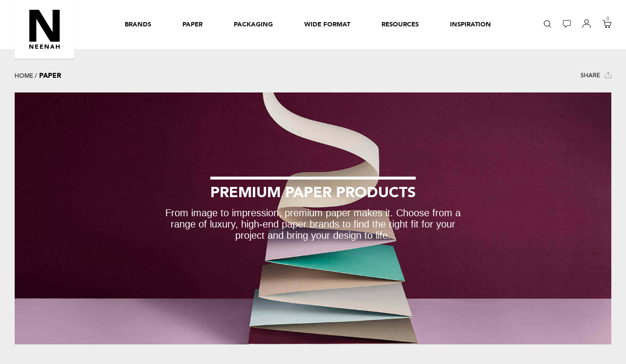

--- FILE ---
content_type: text/html; charset=utf-8
request_url: https://www.neenahpaper.com/paper
body_size: 33910
content:





<!DOCTYPE html>
<html lang="en" xmlns="http://www.w3.org/1999/xhtml">
<head>
    <meta charset="utf-8">
    <!--[if IE]><meta http-equiv="X-UA-Compatible" content="IE=Edge"/><![endif]-->
    <meta name="viewport" content="width=device-width, initial-scale=1">
    <title>Shop High-End Specialty Paper Products by Neenah Paper</title>
    <meta name="description" content="Neenah Paper has premium fine paper products for every job. Choose from 43 luxury, high-performance brands to find the right fit for your project." />
    <meta name="keywords" content="" />


    <link rel="shortcut icon" href="/images/neenahpaper/favicon.ico?v=2" type="image/x-icon">
    <link rel="icon" href="/images/neenahpaper/favicon.ico?v=2" type="image/x-icon">
    
    <link rel='canonical' href='https://www.neenahpaper.com/paper'/>
    
        <meta property="og:title" content="Share" />
        <meta name="p:domain_verify" content="" />
        <meta property="og:url" content="https://www.neenahpaper.com" />
        <meta property="og:image" content="/-/media/wil_universal-social-thumb.ashx" />
        <meta property="og:description" content="Neenah, a Mativ brand (NYSE: MATV), is a market-leading manufacturer of premium packaging and specialty paper products. A trusted partner for 150 years, Neenah delivers exceptional service while providing creative, customized, and value-added solutions to its customers, bringing visions to life and transforming ideas into results." />
        <meta property="og:image:width" content="200" />
        <meta property="og:image:height" content="200" />
    <meta property="og:type" content="website" />
    <meta property="fb:app_id" content="57797851697" />

    
    <!-- font-awesome -->
    
    
    <!-- jQuery (necessary for Bootstrap's JavaScript plugins) -->
    
    <link href="/styles/storefront?v=QVyZsCY7dHX55-uwuaZIH4V_Iag5qYbMXe4ffNx8o3s1" rel="stylesheet"/>

    <link href="/styles/storefront/Neenah?v=W57haSkcmdzcDcKP15L6kPAt-PxPEGH-wgAnApLMz0Y1" rel="stylesheet"/>


    
<!-- Google Tag Manager -->
<script>
    (function (w, d, s, l, i) {
        w[l] = w[l] || []; w[l].push({ 'gtm.start': new Date().getTime(), event: 'gtm.js' });
        var f = d.getElementsByTagName(s)[0], j = d.createElement(s), dl = l != 'dataLayer' ? '&l=' + l : ''; j.async = true;
        j.src='https://www.googletagmanager.com/gtm.js?id='+i+dl;f.parentNode.insertBefore(j,f);
    })(window, document, 'script', 'dataLayer', 'GTM-M8889L9');
</script>
<!-- End Google Tag Manager -->
<!-- GA4 Google tag (gtag.js) --> 
<script async src="https://www.googletagmanager.com/gtag/js?id=G-485660TNDQ"></script> 
<script> window.dataLayer = window.dataLayer || []; 
    function gtag(){ dataLayer.push(arguments); } 
    gtag('js', new Date()); gtag('config', 'G-485660TNDQ'); 
</script>
<!-- End GA4 Google tag (gtag.js) --> 
<!-- Google Analytics -->
<script>
    (function (i, s, o, g, r, a, m) {
        i['GoogleAnalyticsObject'] = r; i[r] = i[r] || function () {
            (i[r].q = i[r].q || []).push(arguments)
        }, i[r].l = 1 * new Date(); a = s.createElement(o),
            m = s.getElementsByTagName(o)[0]; a.async = 1; a.src = g; m.parentNode.insertBefore(a, m)
    })(window, document, 'script', 'https://www.google-analytics.com/analytics.js', 'ga');

    ga('create', 'UA-8390893-1', 'auto');
    ga('send', 'pageview');
</script>
<!-- End Google Analytics -->
    <script src="/js/vendors-base?v=RMDqzAKaVRmJNiHqcHmLey4UtRMRfgMkfYOGSb6hQdU1"></script>

    <script src="/js/storefront?v=zNCtXBTQAxLKK105V33saUMTpwUgKhx74q7ZZTeI-Fo1"></script>


    <link href="/layouts/System/VisitorIdentification.aspx" rel="stylesheet" type="text/css" />
</head>
<body class="indexPage">
<!-- Google Tag Manager (noscript) -->
<noscript><iframe src="https://www.googletagmanager.com/ns.html?id=GTM-M8889L9" height="0" width="0" style="display:none;visibility:hidden"></iframe></noscript>
<!-- End Google Tag Manager (noscript) -->
    <script type="text/javascript">
        var currentCategory;

    </script>
    
    <form id="_CRSFform" action="#" method="post">
        <input name="__RequestVerificationToken" type="hidden" value="Art9pujpXWOR1jvYfkAVp1jJ6CtxO46sN9kmah-5nrqzsZBIHN_SNPxi2aCfspI9Ta6IXUf_054Ts1CsytDRgTDrSLIPMwGTW-GT8BJPmEU1" />
    </form>
    <div class="bodyWrapper">
        <header>
            



    <div class="neenah-promo-banner" style="display:none;">
        <p><b>Temporary Shipment Delays:</b>  Orders placed online may temporarily experience longer shipment times. </p>
    </div>


<script>
    var today = new Date();
    startDate = new Date('11/13/2025 12:00:00 AM');
    endDate = new Date('12/2/2025 12:00:00 AM');
    controlDate = new Date('1/1/2019');

    if (startDate > controlDate && endDate > controlDate && startDate < endDate) {
        if (today > startDate && today < endDate) {
           $(document).ready(function() {
			document.getElementsByClassName("neenah-promo-banner")[0].style.display = 'block';
			document.getElementsByClassName("neenah-promo-banner")[0].style.background = '#020302';
            document.getElementsByClassName("neenah-promo-banner")[0].style.color = 'White';
		});
        }
    }

</script>

            






<div class="container-fluid">
    <div class="row">
        <div class="col">
            <!-- ########## SEARCH ########## -->
            





<div class="search">
    <form action="/search" method="get" id="neenahSearchForm">
        <input id="npDesktopSearch" maxlength="100" name="q" type="search" class="form-control" placeholder="Search for..." style="width: 463px;">
        <input type="hidden" id="searchOption" name="t" value="AllOfNeenah"/>
        <button style="display:none;" class="btn btn-default" type="submit" title="search submission"><span class="glyphicon glyphicon-search"></span></button>

        <select id="search_resizing_select" class="form-control" title="search options">

                    <option value="AllOfNeenah">All of Neenah</option>
                    <option value="paper">Paper</option>
                    <option value="sku">Search by SKU</option>
                    <option value="envelopes">Envelopes</option>
                    <option value="Brand">Brand</option>
                    <option value="packaging">Packaging</option>
                    <option value="wide format">Wide Format</option>
            
        </select>
        <select id="search_width_tmp_select" title="search with temporary option">
            <option  id="search_width_tmp_option"></option>
        </select>
    </form>
    <img class="close" src="/Content/Storefront/Neenah/img/icon-close.svg" role="button" alt="close link icon" />
</div>



            <!-- ########## NEENAH LOGO ########## -->
            



<div class="neenahLogo" role="navigation">
    <div class="logoTab">
<a href='/' title='Home' role='button' data-menu-order='0' ><img src='/-/media/images/storefront/logo/neenah_logo.ashx?la=en' alt='Neenah, Inc.' /></a>    </div>
</div>

            <!-- ########## MAIN NAV ########## -->
            





<div class="mainNav" role="navigation">
    <ul class="unlisted" role="menubar">
        <li class="hoveredUnderline animated" style="width: 0px; left: 31px;" role="presentation"></li>

            <li class="" role="menuitem">
                <a class="d-lg-none" role="button"><span>Brands</span></a>
<a href='/brands' class='d-none d-lg-block' aria-expanded='false' role='button' aria-haspopup='true' data-menu-order='1' >                    <span> Brands </span>
</a>                <div class="dropdown" style="height: auto;" role="presentation">
                    <div class="dropdownHeader d-lg-none" role="button">
                        <img src="/Content/Storefront/Neenah/img/icon-chevron.svg" alt="back link icon" /><span>Back</span>
                    </div>

                        <ul class="unlisted" role="menu">

                                <li class="mainPage" role="menuitem"><a href='/brands' role='button' >Shop by Brand</a></li>
                                                                    <li role="menuitem"><a href='/brands/classic-papers' role='button' >CLASSIC&#174; Papers</a></li>                                      
                                        <li role="menuitem"><a href='/brands/neenah-folding-board-papers' role='button' >NEENAH&#174; Folding Board Papers</a></li>                                      
                                        <li role="menuitem"><a href='/brands/neenah-pearl-papers' role='button' >NEENAH&#174; Pearl Papers</a></li>                                      
                                        <li role="menuitem"><a href='/brands/the-design-collection' role='button' >The Design Collection</a></li>                                      
                                        <li role="menuitem"><a href='/brands/royal-sundance-papers' role='button' >ROYAL SUNDANCE&#174; Papers</a></li>                                      
                                        <li role="menuitem"><a href='/brands/environment-papers' role='button' >ENVIRONMENT&#174; Papers</a></li>                                      
                        </ul>
                        <ul class="unlisted" role="menu">

                                <li class="mainPage" role="menuitem"><a href='/brands#brandIndex' role='button' >More Neenah Brands</a></li>
                                                                    <li role="menuitem"><a href='/brands/neenah-pearl-papers' role='button' >NEENAH&#174; Pearl Papers</a></li>                                      
                                        <li role="menuitem"><a href='/brands/go-to-digital-papers' role='button' >GO-TO DIGITAL Papers</a></li>                                      
                        </ul>

                </div>

            </li>
            <li class="" role="menuitem">
                <a class="d-lg-none" role="button"><span>Paper</span></a>
<a href='/paper' class='d-none d-lg-block' aria-expanded='false' role='button' aria-haspopup='true' data-menu-order='2' >                    <span> Paper </span>
</a>                <div class="dropdown" style="height: auto;" role="presentation">
                    <div class="dropdownHeader d-lg-none" role="button">
                        <img src="/Content/Storefront/Neenah/img/icon-chevron.svg" alt="back link icon" /><span>Back</span>
                    </div>

                        <ul class="unlisted" role="menu">

                                <li class="mainPage" role="menuitem"><a href='/paper' role='button' >Shop Paper</a></li>
                                                                    <li role="menuitem"><a href='/paper/sheets' role='button' >Sheets</a></li>                                      
                                        <li role="menuitem"><a href='/paper/envelopes' role='button' >Envelopes</a></li>                                      
                                        <li role="menuitem"><a href='https://www.neenahpaper.com/brands/neenah-digital-papers' role='button' >Digital</a></li>                                      
                        </ul>
                        <ul class="unlisted" role="menu">

                                <li class="mainPage" role="menuitem"><a href='/paper/explore' role='button' >Explore Paper</a></li>
                                                                    <li role="menuitem"><a href='/paper/custom-solutions' role='button' >Custom Solutions</a></li>                                      
                                        <li role="menuitem"><a href='/paper/gallery' role='button' >Inspiration Gallery</a></li>                                      
                                        <li role="menuitem"><a href='/resources/swatchbooks' role='button' >Swatchbooks</a></li>                                      
                                        <li role="menuitem"><a href='/resources/design-resources' role='button' >Design Resources</a></li>                                      
                        </ul>

                </div>

            </li>
            <li class="" role="menuitem">
                <a class="d-lg-none" role="button"><span>Packaging</span></a>
<a href='/packaging' class='d-none d-lg-block' aria-expanded='false' role='button' aria-haspopup='true' data-menu-order='3' >                    <span> Packaging </span>
</a>                <div class="dropdown" style="height: auto;" role="presentation">
                    <div class="dropdownHeader d-lg-none" role="button">
                        <img src="/Content/Storefront/Neenah/img/icon-chevron.svg" alt="back link icon" /><span>Back</span>
                    </div>

                        <ul class="unlisted" role="menu">

                                <li class="mainPage" role="menuitem"><a href='/packaging' role='button' >Shop Packaging</a></li>
                                                                    <li role="menuitem"><a href='https://www.neenahpaper.com/folding-board' role='button' >Folding Board</a></li>                                      
                                        <li role="menuitem"><a href='/label-papers' role='button' >Labels</a></li>                                      
                                        <li role="menuitem"><a href='/packaging/box-wrap' role='button' >Box Wrap</a></li>                                      
                                        <li role="menuitem"><a href='/packaging/bag-papers' role='button' >Bag Papers</a></li>                                      
                                        <li role="menuitem"><a href='/packaging/hang-tag' role='button' >Hang Tags</a></li>                                      
                                        <li role="menuitem"><a href='/packaging/paper-card-carriers' role='button' >Paper Card Carriers</a></li>                                      
                                        <li role="menuitem"><a href='/packaging/paper-card' role='button' >Paper Cards</a></li>                                      
                        </ul>
                        <ul class="unlisted" role="menu">

                                <li class="mainPage" role="menuitem"><a href='/packaging/explore' role='button' >Explore Packaging</a></li>
                                                                    <li role="menuitem"><a href='/packaging/custom-solutions' role='button' >Custom Solutions</a></li>                                      
                                        <li role="menuitem"><a href='https://www.neenahpaper.com/packaging/casestudies' role='button' title='Explore Our Packaging Case Studies' >Packaging Case Studies</a></li>                                      
                                        <li role="menuitem"><a href='https://www.neenahpaper.com/packaging/inspiration' role='button' title='Packaging Design Inspiration Gallery' >Packaging Inspiration Gallery</a></li>                                      
                                        <li role="menuitem"><a href='/resources/design-resources' role='button' >Design Resources</a></li>                                      
                        </ul>

                </div>

            </li>
            <li class="" role="menuitem">
                <a class="d-lg-none" role="button"><span>Wide Format</span></a>
<a href='/wide-format' class='d-none d-lg-block' aria-expanded='false' role='button' aria-haspopup='true' data-menu-order='4' >                    <span> Wide Format </span>
</a>                <div class="dropdown" style="height: auto;" role="presentation">
                    <div class="dropdownHeader d-lg-none" role="button">
                        <img src="/Content/Storefront/Neenah/img/icon-chevron.svg" alt="back link icon" /><span>Back</span>
                    </div>

                        <ul class="unlisted" role="menu">

                                <li class="mainPage" role="menuitem"><a href='/wide-format' role='button' >Shop Wide Format</a></li>
                                                                    <li role="menuitem"><a href='/wide-format/display-graphics' role='button' >Display Graphics</a></li>                                      
                                        <li role="menuitem"><a href='/wide-format/decorative-graphics' role='button' >Decorative Graphics</a></li>                                      
                                        <li role="menuitem"><a href='/wide-format/rigid-board' role='button' >Rigid Board</a></li>                                      
                        </ul>
                        <ul class="unlisted" role="menu">

                                <li class="mainPage" role="menuitem"><a href='/wide-format/explore' role='button' >Explore Wide Format</a></li>
                                                                    <li role="menuitem"><a href='/wide-format/custom-solutions' role='button' >Custom Solutions</a></li>                                      
                                        <li role="menuitem"><a href='/resources/printer-resources' role='button' >Printer Resources</a></li>                                      
                                        <li role="menuitem"><a href='/resources/calculators/wide-format-calculator' role='button' >Wide Format Calculator</a></li>                                      
                        </ul>

                </div>

            </li>
            <li class="threeLevelNav" role="menuitem">
                <a class="d-lg-none" role="button"><span>Resources</span></a>
<a href='/resources' class='d-none d-lg-block' aria-expanded='false' role='button' aria-haspopup='true' data-menu-order='5' >                    <span> Resources </span>
</a>                <div class="dropdown" style="height: auto;" role="presentation">
                    <div class="dropdownHeader d-lg-none" role="button">
                        <img src="/Content/Storefront/Neenah/img/icon-chevron.svg" alt="back link icon" /><span>Back</span>
                    </div>

                        <ul class="unlisted" role="menu">

                                <li class="mainPage" role="menuitem"><a href='/resources' role='button' >Find Resources</a></li>
                                                                    <li role="menuitem"><a href='/resources/eassist' role='button' >eAssist</a></li>                                      
                                        <li role="menuitem"><a href='/resources/neenah-now' role='button' >Daily Stock Finder</a></li>                                      
                                        <li role="menuitem"><a href='/resources/swatchpro' role='button' >Neenah Swatch Pro</a></li>                                      
                                        <li role="menuitem"><a href='/resources/swatchbooks' role='button' >Swatchbooks</a></li>                                      
                                    <li role="menuitem">
                                        <a href class="hasMenu" role="button" aria-haspopup="true" tabindex="0">Design Resources</a>
                                        <div class="thirdNav" style="height: auto;" role="presentation">
                                            <!-- THIRD NAV -->
                                            <div class="thirdNavHeader" role="button" tabindex="0">
                                                <img src="/Content/Storefront/Neenah/img/icon-chevron.svg" alt="back link icon" /><span>Back</span>
                                            </div>
                                            <ul class="unlisted" role="menu">
                                                <li class="mainPage" role="menuitem"><a href='/resources/design-resources' role='button' data-title-lvl='3' >Design Resources</a></li>
                                                        <li role="menuitem"><a href='/resources/design-resources/adobe-swatch-exchange-files' role='button' >Adobe Swatch Exchange Files</a></li>
                                                        <li role="menuitem">
                                                            <a href class="hasMenu" role="button" aria-haspopup="true" tabindex="0">Dielines &amp; Templates</a>
                                                            <div class="fourthNav" role="presentation">
                                                                <!-- FOURTH NAV -->
                                                                <div class="fourthNavHeader" role="button" tabindex="0">
                                                                    <img src="/Content/Storefront/Neenah/img/icon-chevron.svg" alt="back link icon" /><span>Back</span>
                                                                </div>
                                                                <ul class="unlisted" role="menu">
                                                                    <li class="mainPage" role="menuitem"><a href='/resources/design-resources/dielines-and-templates' role='button' data-title-lvl='4' >Dielines &amp; Templates</a></li>
                                                                        <li role="menuitem"><a href='/resources/design-resources/dielines-and-templates/envelope-dielines' role='button' >Envelope Dielines</a></li>
                                                                        <li role="menuitem"><a href='/resources/design-resources/dielines-and-templates/holiday' role='button' >Holiday Dielines</a></li>
                                                                        <li role="menuitem"><a href='/resources/design-resources/dielines-and-templates/pocket-folder-dielines' role='button' >Pocket Folder Dielines</a></li>
                                                                        <li role="menuitem"><a href='/resources/design-resources/dielines-and-templates/short-run-dielines' role='button' >Short-Run Dielines</a></li>
                                                                </ul>
                                                            </div>
                                                        </li>
                                            </ul>
                                        </div>
                                    </li>
                                    <li role="menuitem">
                                        <a href class="hasMenu" role="button" aria-haspopup="true" tabindex="0">Printer Resources</a>
                                        <div class="thirdNav" style="height: auto;" role="presentation">
                                            <!-- THIRD NAV -->
                                            <div class="thirdNavHeader" role="button" tabindex="0">
                                                <img src="/Content/Storefront/Neenah/img/icon-chevron.svg" alt="back link icon" /><span>Back</span>
                                            </div>
                                            <ul class="unlisted" role="menu">
                                                <li class="mainPage" role="menuitem"><a href='/resources/printer-resources' role='button' data-title-lvl='3' >Printer Resources</a></li>
                                                        <li role="menuitem"><a href='/resources/printer-resources/printing-tips' role='button' >Printing Tips</a></li>
                                                        <li role="menuitem"><a href='/resources/printer-resources/paper-conditioning' role='button' >Paper Conditioning</a></li>
                                                        <li role="menuitem"><a href='/resources/printer-resources/production-tips' role='button' >Production Tips</a></li>
                                                        <li role="menuitem"><a href='/resources/printer-resources/wide-format-guides' role='button' >Wide Format Guides</a></li>
                                                        <li role="menuitem"><a href='/resources/printer-resources/wide-format-printer-profiles' role='button' >Wide Format Printer Profiles</a></li>
                                            </ul>
                                        </div>
                                    </li>
                                    <li role="menuitem">
                                        <a href class="hasMenu" role="button" aria-haspopup="true" tabindex="0">Green</a>
                                        <div class="thirdNav" style="height: auto;" role="presentation">
                                            <!-- THIRD NAV -->
                                            <div class="thirdNavHeader" role="button" tabindex="0">
                                                <img src="/Content/Storefront/Neenah/img/icon-chevron.svg" alt="back link icon" /><span>Back</span>
                                            </div>
                                            <ul class="unlisted" role="menu">
                                                <li class="mainPage" role="menuitem"><a href='/resources/green' role='button' data-title-lvl='3' >Green</a></li>
                                                        <li role="menuitem"><a href='/resources/green/greenenvirocalculator' role='button' >Green Enviro Calculator</a></li>
                                                        <li role="menuitem">
                                                            <a href class="hasMenu" role="button" aria-haspopup="true" tabindex="0">Green Certifications</a>
                                                            <div class="fourthNav" role="presentation">
                                                                <!-- FOURTH NAV -->
                                                                <div class="fourthNavHeader" role="button" tabindex="0">
                                                                    <img src="/Content/Storefront/Neenah/img/icon-chevron.svg" alt="back link icon" /><span>Back</span>
                                                                </div>
                                                                <ul class="unlisted" role="menu">
                                                                    <li class="mainPage" role="menuitem"><a href='/resources/green/green-certifications' role='button' data-title-lvl='4' >Green Certifications</a></li>
                                                                        <li role="menuitem"><a href='/resources/green/green-certifications/forest-stewardship-council' role='button' >Forest Stewardship Council</a></li>
                                                                        <li role="menuitem"><a href='/resources/green/green-certifications/green-seal-certified' role='button' >Green Seal Certified</a></li>
                                                                        <li role="menuitem"><a href='/resources/green/green-certifications/recycling-symbol' role='button' >Recycling Symbol</a></li>
                                                                        <li role="menuitem"><a href='/resources/green/green-certifications/processed-chlorine-free' role='button' >Processed Chlorine Free</a></li>
                                                                        <li role="menuitem"><a href='/resources/green/green-certifications/alternative-fiber-choices' role='button' >Alternative Fiber Choices</a></li>
                                                                        <li role="menuitem"><a href='/resources/green/green-certifications/environmental-calculator-symbols' role='button' >Environmental Calculator Symbols</a></li>
                                                                </ul>
                                                            </div>
                                                        </li>
                                            </ul>
                                        </div>
                                    </li>
                                    <li role="menuitem">
                                        <a href class="hasMenu" role="button" aria-haspopup="true" tabindex="0">Calculators</a>
                                        <div class="thirdNav" style="height: auto;" role="presentation">
                                            <!-- THIRD NAV -->
                                            <div class="thirdNavHeader" role="button" tabindex="0">
                                                <img src="/Content/Storefront/Neenah/img/icon-chevron.svg" alt="back link icon" /><span>Back</span>
                                            </div>
                                            <ul class="unlisted" role="menu">
                                                <li class="mainPage" role="menuitem"><a href='/resources/calculators' role='button' data-title-lvl='3' >Calculators</a></li>
                                                        <li role="menuitem"><a href='/resources/calculators/paper-math' role='button' title='Pper Math' >Paper Math</a></li>
                                                        <li role="menuitem"><a href='/resources/calculators/weight-conversions' role='button' title='Weight Conversion' >Weight Conversion</a></li>
                                                        <li role="menuitem"><a href='/resources/calculators/envirocalculator' role='button' >EnviroCalculator</a></li>
                                                        <li role="menuitem"><a href='/resources/calculators/folding-board-calculator' role='button' title='Folding Board Calculator' >Folding Board</a></li>
                                                        <li role="menuitem"><a href='/resources/calculators/hang-tags-calculator' role='button' title='Hang Tags Calculator' >Hang Tags</a></li>
                                                        <li role="menuitem"><a href='/resources/calculators/label-calculator' role='button' title='Label Calculator' >Labels</a></li>
                                                        <li role="menuitem"><a href='/resources/calculators/paper-bags-calculator' role='button' title='Paper Bags Calculator' >Paper Bags</a></li>
                                                        <li role="menuitem"><a href='/resources/calculators/setup-boxes-calculator' role='button' title='Setup Boxes Calculator' >Setup Boxes</a></li>
                                                        <li role="menuitem"><a href='/resources/calculators/wide-format-calculator' role='button' >Wide Format</a></li>
                                            </ul>
                                        </div>
                                    </li>
                                        <li role="menuitem"><a href='/resources/find-distributor' role='button' >Find a Distributor</a></li>                                      
                                    <li role="menuitem">
                                        <a href class="hasMenu" role="button" aria-haspopup="true" tabindex="0">Paper 101</a>
                                        <div class="thirdNav" style="height: auto;" role="presentation">
                                            <!-- THIRD NAV -->
                                            <div class="thirdNavHeader" role="button" tabindex="0">
                                                <img src="/Content/Storefront/Neenah/img/icon-chevron.svg" alt="back link icon" /><span>Back</span>
                                            </div>
                                            <ul class="unlisted" role="menu">
                                                <li class="mainPage" role="menuitem"><a href='/resources/paper-101' role='button' data-title-lvl='3' >Paper 101</a></li>
                                                        <li role="menuitem"><a href='/resources/paper-101/glossary-of-terms' role='button' >Glossary of Terms</a></li>
                                                        <li role="menuitem"><a href='/resources/paper-101/basis-weights' role='button' >Basis Weights</a></li>
                                                        <li role="menuitem"><a href='/resources/paper-101/international-sizes' role='button' >International Sizes</a></li>
                                                        <li role="menuitem"><a href='/resources/paper-101/types-of-paper' role='button' >Types of Paper</a></li>
                                                        <li role="menuitem">
                                                            <a href class="hasMenu" role="button" aria-haspopup="true" tabindex="0">Types of Envelopes</a>
                                                            <div class="fourthNav" role="presentation">
                                                                <!-- FOURTH NAV -->
                                                                <div class="fourthNavHeader" role="button" tabindex="0">
                                                                    <img src="/Content/Storefront/Neenah/img/icon-chevron.svg" alt="back link icon" /><span>Back</span>
                                                                </div>
                                                                <ul class="unlisted" role="menu">
                                                                    <li class="mainPage" role="menuitem"><a href='/resources/paper-101/types-of-envelopes' role='button' data-title-lvl='4' >Types of Envelopes</a></li>
                                                                        <li role="menuitem"><a href='/resources/paper-101/types-of-envelopes/baronial' role='button' >Baronial</a></li>
                                                                        <li role="menuitem"><a href='/resources/paper-101/types-of-envelopes/a-style' role='button' >A-Style</a></li>
                                                                        <li role="menuitem"><a href='/resources/paper-101/types-of-envelopes/square' role='button' >Square</a></li>
                                                                        <li role="menuitem"><a href='/resources/paper-101/types-of-envelopes/commercial' role='button' >Commercial</a></li>
                                                                        <li role="menuitem"><a href='/resources/paper-101/types-of-envelopes/booklet' role='button' >Booklet</a></li>
                                                                        <li role="menuitem"><a href='/resources/paper-101/types-of-envelopes/catalog' role='button' >Catalog</a></li>
                                                                </ul>
                                                            </div>
                                                        </li>
                                                        <li role="menuitem">
                                                            <a href class="hasMenu" role="button" aria-haspopup="true" tabindex="0">Mailing Guidelines</a>
                                                            <div class="fourthNav" role="presentation">
                                                                <!-- FOURTH NAV -->
                                                                <div class="fourthNavHeader" role="button" tabindex="0">
                                                                    <img src="/Content/Storefront/Neenah/img/icon-chevron.svg" alt="back link icon" /><span>Back</span>
                                                                </div>
                                                                <ul class="unlisted" role="menu">
                                                                    <li class="mainPage" role="menuitem"><a href='/resources/paper-101/mailing-guidelines' role='button' data-title-lvl='4' >Mailing Guidelines</a></li>
                                                                        <li role="menuitem"><a href='/resources/paper-101/mailing-guidelines/business-reply-mail' role='button' >Business Reply Mail</a></li>
                                                                        <li role="menuitem"><a href='/resources/paper-101/mailing-guidelines/direct-mail' role='button' >Direct Mail</a></li>
                                                                </ul>
                                                            </div>
                                                        </li>
                                                        <li role="menuitem"><a href='/resources/paper-101/private-watermarks' role='button' >Private Watermarks</a></li>
                                            </ul>
                                        </div>
                                    </li>
                                        <li role="menuitem"><a href='/resources/against-the-grain' role='button' title='The Neenah Blog - Against the Grain' >Neenah Blog</a></li>                                      
                        </ul>

                </div>

            </li>
            <li class="" role="menuitem">
                <a class="d-lg-none" role="button"><span>Inspiration</span></a>
<a href='javascript:return false;' class='d-none d-lg-block' aria-expanded='false' role='button' aria-haspopup='true' data-menu-order='6' >                    <span> Inspiration </span>
</a>                <div class="dropdown" style="height: auto;" role="presentation">
                    <div class="dropdownHeader d-lg-none" role="button">
                        <img src="/Content/Storefront/Neenah/img/icon-chevron.svg" alt="back link icon" /><span>Back</span>
                    </div>

                        <ul class="unlisted" role="menu">

                                                                    <li role="menuitem"><a href='https://www.theideashop.com' target='_blank' role='button' title='Be Inspired At The Idea Shop' >The Idea Shop</a></li>                                      
                                        <li role="menuitem"><a href='/resources/against-the-grain' role='button' title='The Neenah Blog - Against the Grain' >Neenah Blog</a></li>                                      
                                        <li role="menuitem"><a href='https://www.neenahpaper.com/packaging/casestudies' role='button' title='Explore Our Packaging Case Studies' >Packaging Case Studies</a></li>                                      
                                        <li role="menuitem"><a href='https://www.neenahpaper.com/packaging/inspiration' role='button' title='Packaging Design Inspiration Gallery' >Packaging Inspiration Gallery</a></li>                                      
                        </ul>

                </div>

            </li>
        


        <li class="d-lg-none accountMobile" role="menuitem">
            <a role="button"><span>Account</span></a>
            <div class="dropdown" role="presentation" style="height: auto;">
                <div class="dropdownHeader d-lg-none" role="button">
                    <img src="/Content/Storefront/Neenah/img/icon-chevron.svg" alt="back link icon"><span>Back</span>
                </div>
                <ul class="unlisted" role="menu">
                        <li role="menuitem">
<a href='/login' role='button' ><img src='/-/media/images/storefront/header-icons/placeholder-icon-account-login.ashx?h=17&amp;w=16&amp;la=en&amp;hash=7D3BD021845A809403EE4480F0961E6C74AE79F4' alt='login link icon' />Login/Register</a>                        </li>
                    <li class="disabled" role="menuitem">
<a href='/accountmanagement' role='button' ><img src='/-/media/images/storefront/header-icons/placeholder-icon-account-account.ashx?h=17&amp;w=16&amp;la=en&amp;hash=41062D1C7BC57DA0A9EAFA7E235F4FAE40164D47' alt='account link icon' />Account</a>                    </li>
                    <li class="disabled" role="menuitem">
<a href='/accountmanagement/myorders' role='button' ><img src='/-/media/images/storefront/header-icons/placeholder-icon-account-orders.ashx?h=17&amp;w=16&amp;la=en&amp;hash=4A8E5274AEFF2BD6F165A6812EA10F39FE82BAAD' alt='my orders link icon' />My Orders</a>                    </li>
                </ul>
            </div>
        </li>

    </ul>
</div>


<!-- ########## ICONS ########## -->
<div class="icons mainNavIcons" role="navigation">
    <ul class="unlisted inline" role="menu">
        <li class="iconSearch" role="menuitem">

            <a href="" onclick="return false;" role="button" data-menu-order="7" aria-haspopup="true"><img src='/-/media/images/storefront/header-icons/icon-search.ashx?h=16&amp;w=16&amp;la=en&amp;hash=FE08B188C5921C3A5CEC034EA4829610461D8301' alt='search link icon' /></a>
        </li>
        <li class="iconChat" role="menuitem">

<a href='/live-chat' role='button' data-menu-order='8' ><img src='/-/media/images/storefront/header-icons/icon-chat.ashx?h=16&amp;w=16&amp;la=en&amp;hash=006FFDA4A1EE6853B75511280F86D280A27AA264' alt='chat link icon' /></a>        </li>
        <li class="iconAccount d-none d-lg-inline-block" role="menuitem">

            <a href="" onclick="return false;" role="button" data-menu-order="9" aria-haspopup="true">
                <img src='/-/media/images/storefront/header-icons/icon-account.ashx?h=16&amp;w=16&amp;la=en&amp;hash=3E18B092B2D7CD2BF5FA04097B405520400378AC' class='iconAccount' alt='account link icon' />
            </a>
        </li>
        <li class="iconShopping" role="menuitem">

            <a href="" onclick="return false;" role="button" data-menu-order="10" aria-haspopup="true">
                <span id="miniCartItemCount"></span><img src='/-/media/images/storefront/header-icons/icon-shopping.ashx?h=16&amp;w=16&amp;la=en&amp;hash=FF51790CB3F9CA900FAC0B4DD89DA669E142E00A' alt='basket link icon' />
            </a>
        </li>
    </ul>
</div>

<!-- ########## ACCOUNT PULLOUT -->
<div class="d-none d-lg-block accountPullout" role="navigation">
    <p role="heading" aria-label="menu heading" aria-level="1">Account</p>
    <ul class="unlisted" role="menu">
            <li role="menuitem">
<a href='/login' role='button' tabindex='-1' ><img src='/-/media/images/storefront/header-icons/placeholder-icon-account-login.ashx?h=17&amp;w=16&amp;la=en&amp;hash=7D3BD021845A809403EE4480F0961E6C74AE79F4' alt='login link icon' />Login/Register</a>            </li>
        <li class="disabled" role="menuitem">
<a href='/accountmanagement' role='button' tabindex='-1' ><img src='/-/media/images/storefront/header-icons/placeholder-icon-account-account.ashx?h=17&amp;w=16&amp;la=en&amp;hash=41062D1C7BC57DA0A9EAFA7E235F4FAE40164D47' alt='account link icon' />Account</a>        </li>
        <li class="disabled" role="menuitem">
<a href='/accountmanagement/myorders' role='button' tabindex='-1' ><img src='/-/media/images/storefront/header-icons/placeholder-icon-account-orders.ashx?h=17&amp;w=16&amp;la=en&amp;hash=4A8E5274AEFF2BD6F165A6812EA10F39FE82BAAD' alt='my orders link icon' />My Orders</a>        </li>
    </ul>
</div>

<!-- ########## HAMBURGER ########## -->
<button type="button" class="hamburger tcon tcon-menu--xcross" role="navigation" aria-label="toggle menu">
    <span class="tcon-menu__lines" aria-hidden="true"></span>
    <span class="tcon-visuallyhidden">toggle menu</span>
</button>
        </div>
    </div>
</div>

<!-- ########## CART ########## -->




<div id="B02-Basket" class="cart">
    <div class="cartHeader">
        <p>My Cart</p>
        <img class="close" src="/Content/Storefront/Neenah/img/icon-close.svg" alt="close">
    </div>
    <div class="cartItems" style="height: 213.4px;">
        <span class="emptyCart" data-bind="visible:!miniCartItems().length">There are no items in the cart.</span>
        <ul class="minicart-content unlisted" data-bind="foreach: miniCartItems, visible:miniCartItems().length">
            <li class="minicart-item" data-bind="attr: {'data-ajax-lineitemid': externalCartlineId}">
                <a data-bind="attr:{ href:productUrl}">
                    <img alt="a" width="80" height="80" data-bind="attr:{src: image}">
                    <div class="info">
                        <p class="name" data-bind="html: description"></p>
                        <p class="details">Quantity:<span data-bind="text: quantity"></span></p>
                    </div>
                    <div class="price" data-bind="text: linePrice"></div>
                    <div class="delete">
                        <i class="fa fa-trash-o deleteItem minicart-delete" aria-hidden="true"></i>
                    </div>
                </a>
            </li>
        </ul>
    </div>
    <div class="cartFooter">
        <p class="subtotal">Subtotal<span data-bind="text: subtotal"></span></p>
        <p class="discount" data-bind="visible: discountExists">Discount<span data-bind="text: '-' + discount(), visible: discountExists"></span></p>
            <a class="btn btn-secondary d-block" onclick="window.location.href='/Checkout'">Checkout</a>
        <a class="btn btn-secondary d-block" href="/shoppingcart">View cart</a>
    </div>
</div>
<div class="cartShade" style="top: -34.4px;"></div>

<script type="text/javascript">
    initMiniShoppingCart("B02-Basket");
</script>
        </header>

        <div>
            <div class="message-area">
                
            </div>
        </div>

        <!-- #################### CONTENT AREA #################### -->
        <div class="contentArea">
            <div class="shade"></div>
            

<!-- #################### BREADCRUMBS #################### -->
<div class="breadcrumbs container-fluid d-none d-md-block" role="navigation" aria-label="breadcrumbs">
    <div class="row">
        <div class="col-12">
            <ul class="unlisted inline">
                        <li><a href="/">Home</a></li>
                        <li class="currentPage"><span>Paper</span></li>
            </ul>
        </div>
    </div>
    <script type="application/ld+json">
        {"@context":"http://schema.org","@type":"BreadcrumbList","itemListElement":[{"@type":"ListItem","Position":"1","item":{"@id":"https://www.neenahpaper.com/","Name":"Neenah Paper"}},{"@type":"ListItem","Position":"2","item":{"@id":"https://www.neenahpaper.com/paper","Name":"Paper"}}]}
    </script>
</div>








  
<!-- ########## hero banner ########## -->
<!-- #################### HERO SLIDER #################### -->






<div class="share">
    <ul class="options unlisted inline">
        <li>
            <a target="_blank" OnClick="window.open(this.href,'targetWindow','toolbar=no,location=0,status=no,menubar=no,scrollbars=yes,resizable=yes,width=600,height=250'); return false;"
               href=https://www.facebook.com/sharer/sharer.php?u=https://www.neenahpaper.com%2F&amp;amp;src=sdkpreparse>
                
                <i class="fa fa-facebook" aria-hidden="true"></i>
            </a>
        </li>
        <li>
            <a OnClick="window.open(this.href,'targetWindow','toolbar=no,location=0,status=no,menubar=no,scrollbars=yes,resizable=yes,width=600,height=250'); return false;"
               href=https://twitter.com/share?url=https://www.neenahpaper.com%2F&amp;text=Neenah target="_blank">
                <i class="fa fa-twitter" aria-hidden="true"></i>
            </a>
        </li>
        
    </ul>
        <p tabindex="0">Share <img src='/-/media/images/storefront/header-icons/icon-share.ashx?h=16&amp;w=16&amp;la=en&amp;hash=C6645B8CC6FD55AD54F963E99686FFD01B9A13E1' alt='icon-share' /></p>
</div>







<div class="heroSlider ">

        <div style="background:url(/-/media/images/storefront/heros/wil_paper_landing_01.ashx) no-repeat center center; background-size:cover;">
            <div class="heroContent center ">
                <div>
                        <h1 class="sectionHeader whiteBar">Premium Paper Products</h1>

                        <p class="md" role="heading" aria-label="sub-title" aria-level="2">From image to impression, premium paper makes it. Choose from a range of luxury, high-end paper brands to find the right fit for your project and bring your design to life.</p>
                    
                </div>
            </div>
        </div>
</div>





<div>
    <div class="container-fluid">
        <div class="row">
            <div class="col">
                <div style="margin-top: 30px; margin-bottom: 30px;"></div>
                
            </div>
        </div>
    </div>
</div>





<div class="iconGrid shopNeenah" role="navigation">
    <div class="container-fluid">
        <div class="row">
            <div class="col-12">
                <h2 class="sectionHeader">Shop Paper</h2>
            </div>
        </div>
        <ul class="row justify-content-center align-items-baseline unlisted" role="menu">

                <li class="col-4 col-md-2" role="menuitem">
<a href='/paper/sheets' role='button' ><svg role="presentation"xmlns="http://www.w3.org/2000/svg" version="1.1" x="0" y="0" viewBox="0 0 36 36" enable-background="new 0 0 36 36" xml:space="preserve"><polygon fill="#333333" points="21 6 21 14 29 14 "/><polygon fill="#333333" points="20 5 7 5 7 35 29 35 29 15 20 15 "/></svg>Sheets</a>                </li>
                <li class="col-4 col-md-2" role="menuitem">
<a href='/paper/envelopes' role='button' ><svg role="presentation"xmlns="http://www.w3.org/2000/svg" version="1.1" x="0" y="0" viewBox="0 0 36 36" enable-background="new 0 0 36 36" xml:space="preserve"><polygon fill="#333333" points="33 14 3 14 18 24 19 24 "/><polygon fill="#333333" points="19 26 18 26 2 15 2 35 34 35 34 15 "/></svg>Envelopes</a>                </li>
                <li class="col-4 col-md-2" role="menuitem">
<a href='https://www.neenahpaper.com/paper/digital' role='button' ><svg role="presentation"xmlns="http://www.w3.org/2000/svg" version="1.1" x="0" y="0" viewBox="0 0 36 36" enable-background="new 0 0 36 36" xml:space="preserve"><path fill="#333333" d="M23.6 22.6c-0.3-0.3-0.6-0.5-0.9-0.7s-0.8-0.2-1.2-0.2c-0.5 0-0.9 0.1-1.2 0.2s-0.7 0.4-0.9 0.7c-0.3 0.3-0.4 0.6-0.6 1 -0.1 0.4-0.2 0.7-0.2 1.1 0 0.4 0.1 0.8 0.2 1.1 0.1 0.4 0.3 0.7 0.6 1 0.3 0.3 0.6 0.5 0.9 0.7 0.4 0.2 0.8 0.2 1.2 0.2 0.5 0 0.9-0.1 1.2-0.2 0.4-0.2 0.7-0.4 0.9-0.7 0.3-0.3 0.4-0.6 0.6-1s0.2-0.7 0.2-1.1c0-0.4-0.1-0.8-0.2-1.1C24 23.2 23.8 22.9 23.6 22.6z"/><path fill="#333333" d="M11 8v27h21V8H11zM26.8 29.7h-2.4v-1.5h0c-0.4 0.6-0.8 1.1-1.5 1.3 -0.6 0.3-1.3 0.4-2 0.4 -0.8 0-1.5-0.1-2.1-0.4 -0.6-0.3-1.1-0.6-1.5-1.1 -0.4-0.5-0.8-1-1-1.7 -0.2-0.6-0.3-1.3-0.3-2.1s0.1-1.4 0.4-2.1c0.2-0.6 0.6-1.2 1-1.7 0.4-0.5 0.9-0.8 1.5-1.1 0.6-0.3 1.2-0.4 2-0.4 0.5 0 0.9 0 1.2 0.1 0.4 0.1 0.7 0.2 1 0.4 0.3 0.2 0.5 0.3 0.7 0.5 0.2 0.2 0.4 0.3 0.5 0.5h0.1v-7h2.5V29.7z"/><polygon fill="#333333" points="10 7 24 7 24 1 3 1 3 29 10 29 "/></svg>Digital</a>                </li>
        </ul>
    </div>
</div>






<div id="S02-TwoColumnLeftCenter" class="container-fluid swatchGrid">
    <div class="row">
        <div id="left" class="col-12 col-md-4 col-lg-3">
            





<div id="C03-ProductFacets" class="sideNav" role="navigation">
    <div class="clear-all-link d-none">
        <a href="https://www.neenahpaper.com:443/paper" role="button">Clear all</a>
    </div>

    <div class="sideNavHeaderMobile d-md-none">
        <button class="btn btn-secondary">Apply</button>
        <button class="btn btn-secondary" onclick="ClearAll('https://www.neenahpaper.com:443/paper');">Clear all</button>
        <img class="close" src="/Content/Storefront/Neenah/img/icon-close.svg" alt="icon-close" role="button" tabindex="0" aria-label="close">
    </div>


    <form class="filters">
        <ul class="unlisted">
                    <li class="hasDropdown">
                        <span role="button" tabindex="0" aria-label="unfold" aria-haspopup="true">BRAND</span>
                        <img src="/Content/storefront/neenah/img/icon-plus.svg" alt="icon-plus">
                        <ul class="unlisted">
                                        <li>
                                            <div class="checkbox">
                                                <label>
                                                    <input  type="checkbox" onclick="FireFacetApplied('brand', 'astrobrights® papers', 1, '/paper?f=brand%3dastrobrights%C2%AE%20papers')" name="astrobrights&#174; papers" value="astrobrights&#174; papers">
                                                    <div></div>astrobrights&#174; papers
                                                </label>
                                            </div>
                                        </li>
                                        <li>
                                            <div class="checkbox">
                                                <label>
                                                    <input  type="checkbox" onclick="FireFacetApplied('brand', 'astroparche® papers', 1, '/paper?f=brand%3dastroparche%C2%AE%20papers')" name="astroparche&#174; papers" value="astroparche&#174; papers">
                                                    <div></div>astroparche&#174; papers
                                                </label>
                                            </div>
                                        </li>
                                        <li>
                                            <div class="checkbox">
                                                <label>
                                                    <input  type="checkbox" onclick="FireFacetApplied('brand', 'capitol bond® papers', 1, '/paper?f=brand%3dcapitol%20bond%C2%AE%20papers')" name="capitol bond&#174; papers" value="capitol bond&#174; papers">
                                                    <div></div>capitol bond&#174; papers
                                                </label>
                                            </div>
                                        </li>
                                        <li>
                                            <div class="checkbox">
                                                <label>
                                                    <input  type="checkbox" onclick="FireFacetApplied('brand', 'classic columns® papers', 1, '/paper?f=brand%3dclassic%20columns%C2%AE%20papers')" name="classic columns&#174; papers" value="classic columns&#174; papers">
                                                    <div></div>classic columns&#174; papers
                                                </label>
                                            </div>
                                        </li>
                                        <li>
                                            <div class="checkbox">
                                                <label>
                                                    <input  type="checkbox" onclick="FireFacetApplied('brand', 'classic crest® papers', 1, '/paper?f=brand%3dclassic%20crest%C2%AE%20papers')" name="classic crest&#174; papers" value="classic crest&#174; papers">
                                                    <div></div>classic crest&#174; papers
                                                </label>
                                            </div>
                                        </li>
                                        <li>
                                            <div class="checkbox">
                                                <label>
                                                    <input  type="checkbox" onclick="FireFacetApplied('brand', 'classic® embellishment papers', 1, '/paper?f=brand%3dclassic%C2%AE%20embellishment%20papers')" name="classic&#174; embellishment papers" value="classic&#174; embellishment papers">
                                                    <div></div>classic&#174; embellishment papers
                                                </label>
                                            </div>
                                        </li>
                                        <li>
                                            <div class="checkbox">
                                                <label>
                                                    <input  type="checkbox" onclick="FireFacetApplied('brand', 'classic® laid papers', 1, '/paper?f=brand%3dclassic%C2%AE%20laid%20papers')" name="classic&#174; laid papers" value="classic&#174; laid papers">
                                                    <div></div>classic&#174; laid papers
                                                </label>
                                            </div>
                                        </li>
                                        <li>
                                            <div class="checkbox">
                                                <label>
                                                    <input  type="checkbox" onclick="FireFacetApplied('brand', 'classic® linen papers', 1, '/paper?f=brand%3dclassic%C2%AE%20linen%20papers')" name="classic&#174; linen papers" value="classic&#174; linen papers">
                                                    <div></div>classic&#174; linen papers
                                                </label>
                                            </div>
                                        </li>
                                        <li>
                                            <div class="checkbox">
                                                <label>
                                                    <input  type="checkbox" onclick="FireFacetApplied('brand', 'classic® production inkjet papers', 1, '/paper?f=brand%3dclassic%C2%AE%20production%20inkjet%20papers')" name="classic&#174; production inkjet papers" value="classic&#174; production inkjet papers">
                                                    <div></div>classic&#174; production inkjet papers
                                                </label>
                                            </div>
                                        </li>
                                        <li>
                                            <div class="checkbox">
                                                <label>
                                                    <input  type="checkbox" onclick="FireFacetApplied('brand', 'classic® stipple papers', 1, '/paper?f=brand%3dclassic%C2%AE%20stipple%20papers')" name="classic&#174; stipple papers" value="classic&#174; stipple papers">
                                                    <div></div>classic&#174; stipple papers
                                                </label>
                                            </div>
                                        </li>
                                        <li>
                                            <div class="checkbox">
                                                <label>
                                                    <input  type="checkbox" onclick="FireFacetApplied('brand', 'classic® techweave papers', 1, '/paper?f=brand%3dclassic%C2%AE%20techweave%20papers')" name="classic&#174; techweave papers" value="classic&#174; techweave papers">
                                                    <div></div>classic&#174; techweave papers
                                                </label>
                                            </div>
                                        </li>
                                        <li>
                                            <div class="checkbox">
                                                <label>
                                                    <input  type="checkbox" onclick="FireFacetApplied('brand', 'conservation® papers', 1, '/paper?f=brand%3dconservation%C2%AE%20papers')" name="conservation&#174; papers" value="conservation&#174; papers">
                                                    <div></div>conservation&#174; papers
                                                </label>
                                            </div>
                                        </li>
                                        <li>
                                            <div class="checkbox">
                                                <label>
                                                    <input  type="checkbox" onclick="FireFacetApplied('brand', 'corvon® carbon-x', 1, '/paper?f=brand%3dcorvon%C2%AE%20carbon-x')" name="corvon&#174; carbon-x" value="corvon&#174; carbon-x">
                                                    <div></div>corvon&#174; carbon-x
                                                </label>
                                            </div>
                                        </li>
                                        <li>
                                            <div class="checkbox">
                                                <label>
                                                    <input  type="checkbox" onclick="FireFacetApplied('brand', 'corvon® illusio', 1, '/paper?f=brand%3dcorvon%C2%AE%20illusio')" name="corvon&#174; illusio" value="corvon&#174; illusio">
                                                    <div></div>corvon&#174; illusio
                                                </label>
                                            </div>
                                        </li>
                                        <li>
                                            <div class="checkbox">
                                                <label>
                                                    <input  type="checkbox" onclick="FireFacetApplied('brand', 'corvon® iridescents', 1, '/paper?f=brand%3dcorvon%C2%AE%20iridescents')" name="corvon&#174; iridescents" value="corvon&#174; iridescents">
                                                    <div></div>corvon&#174; iridescents
                                                </label>
                                            </div>
                                        </li>
                                        <li>
                                            <div class="checkbox">
                                                <label>
                                                    <input  type="checkbox" onclick="FireFacetApplied('brand', 'corvon® mano', 1, '/paper?f=brand%3dcorvon%C2%AE%20mano')" name="corvon&#174; mano" value="corvon&#174; mano">
                                                    <div></div>corvon&#174; mano
                                                </label>
                                            </div>
                                        </li>
                                        <li>
                                            <div class="checkbox">
                                                <label>
                                                    <input  type="checkbox" onclick="FireFacetApplied('brand', 'corvon® metal mesh', 1, '/paper?f=brand%3dcorvon%C2%AE%20metal%20mesh')" name="corvon&#174; metal mesh" value="corvon&#174; metal mesh">
                                                    <div></div>corvon&#174; metal mesh
                                                </label>
                                            </div>
                                        </li>
                                        <li>
                                            <div class="checkbox">
                                                <label>
                                                    <input  type="checkbox" onclick="FireFacetApplied('brand', 'corvon® metal-x', 1, '/paper?f=brand%3dcorvon%C2%AE%20metal-x')" name="corvon&#174; metal-x" value="corvon&#174; metal-x">
                                                    <div></div>corvon&#174; metal-x
                                                </label>
                                            </div>
                                        </li>
                                        <li>
                                            <div class="checkbox">
                                                <label>
                                                    <input  type="checkbox" onclick="FireFacetApplied('brand', 'corvon® senzo', 1, '/paper?f=brand%3dcorvon%C2%AE%20senzo')" name="corvon&#174; senzo" value="corvon&#174; senzo">
                                                    <div></div>corvon&#174; senzo
                                                </label>
                                            </div>
                                        </li>
                                        <li>
                                            <div class="checkbox">
                                                <label>
                                                    <input  type="checkbox" onclick="FireFacetApplied('brand', 'corvon® shadow', 1, '/paper?f=brand%3dcorvon%C2%AE%20shadow')" name="corvon&#174; shadow" value="corvon&#174; shadow">
                                                    <div></div>corvon&#174; shadow
                                                </label>
                                            </div>
                                        </li>
                                        <li>
                                            <div class="checkbox">
                                                <label>
                                                    <input  type="checkbox" onclick="FireFacetApplied('brand', 'corvon® shimmer', 1, '/paper?f=brand%3dcorvon%C2%AE%20shimmer')" name="corvon&#174; shimmer" value="corvon&#174; shimmer">
                                                    <div></div>corvon&#174; shimmer
                                                </label>
                                            </div>
                                        </li>
                                        <li>
                                            <div class="checkbox">
                                                <label>
                                                    <input  type="checkbox" onclick="FireFacetApplied('brand', 'eames™ paper collection', 1, '/paper?f=brand%3deames%E2%84%A2%20paper%20collection')" name="eames™ paper collection" value="eames™ paper collection">
                                                    <div></div>eames™ paper collection
                                                </label>
                                            </div>
                                        </li>
                                        <li>
                                            <div class="checkbox">
                                                <label>
                                                    <input  type="checkbox" onclick="FireFacetApplied('brand', 'environment® papers', 1, '/paper?f=brand%3denvironment%C2%AE%20papers')" name="environment&#174; papers" value="environment&#174; papers">
                                                    <div></div>environment&#174; papers
                                                </label>
                                            </div>
                                        </li>
                                        <li>
                                            <div class="checkbox">
                                                <label>
                                                    <input  type="checkbox" onclick="FireFacetApplied('brand', 'exact brights® papers', 1, '/paper?f=brand%3dexact%20brights%C2%AE%20papers')" name="exact brights&#174; papers" value="exact brights&#174; papers">
                                                    <div></div>exact brights&#174; papers
                                                </label>
                                            </div>
                                        </li>
                                        <li>
                                            <div class="checkbox">
                                                <label>
                                                    <input  type="checkbox" onclick="FireFacetApplied('brand', 'exact® papers', 1, '/paper?f=brand%3dexact%C2%AE%20papers')" name="exact&#174; papers" value="exact&#174; papers">
                                                    <div></div>exact&#174; papers
                                                </label>
                                            </div>
                                        </li>
                                        <li>
                                            <div class="checkbox">
                                                <label>
                                                    <input  type="checkbox" onclick="FireFacetApplied('brand', 'go-to digital™ papers', 1, '/paper?f=brand%3dgo-to%20digital%E2%84%A2%20papers')" name="go-to digital™ papers" value="go-to digital™ papers">
                                                    <div></div>go-to digital™ papers
                                                </label>
                                            </div>
                                        </li>
                                        <li>
                                            <div class="checkbox">
                                                <label>
                                                    <input  type="checkbox" onclick="FireFacetApplied('brand', 'hyflex® 7', 1, '/paper?f=brand%3dhyflex%C2%AE%207')" name="hyflex&#174; 7" value="hyflex&#174; 7">
                                                    <div></div>hyflex&#174; 7
                                                </label>
                                            </div>
                                        </li>
                                        <li>
                                            <div class="checkbox">
                                                <label>
                                                    <input  type="checkbox" onclick="FireFacetApplied('brand', 'hyflex® 9', 1, '/paper?f=brand%3dhyflex%C2%AE%209')" name="hyflex&#174; 9" value="hyflex&#174; 9">
                                                    <div></div>hyflex&#174; 9
                                                </label>
                                            </div>
                                        </li>
                                        <li>
                                            <div class="checkbox">
                                                <label>
                                                    <input  type="checkbox" onclick="FireFacetApplied('brand', 'kivar® 7', 1, '/paper?f=brand%3dkivar%C2%AE%207')" name="kivar&#174; 7" value="kivar&#174; 7">
                                                    <div></div>kivar&#174; 7
                                                </label>
                                            </div>
                                        </li>
                                        <li>
                                            <div class="checkbox">
                                                <label>
                                                    <input  type="checkbox" onclick="FireFacetApplied('brand', 'kivar® sutton', 1, '/paper?f=brand%3dkivar%C2%AE%20sutton')" name="kivar&#174; sutton" value="kivar&#174; sutton">
                                                    <div></div>kivar&#174; sutton
                                                </label>
                                            </div>
                                        </li>
                                        <li>
                                            <div class="checkbox">
                                                <label>
                                                    <input  type="checkbox" onclick="FireFacetApplied('brand', 'neenah imagemax® paper card', 1, '/paper?f=brand%3dneenah%20imagemax%C2%AE%20paper%20card')" name="neenah imagemax&#174; paper card" value="neenah imagemax&#174; paper card">
                                                    <div></div>neenah imagemax&#174; paper card
                                                </label>
                                            </div>
                                        </li>
                                        <li>
                                            <div class="checkbox">
                                                <label>
                                                    <input  type="checkbox" onclick="FireFacetApplied('brand', 'neenah® cotton papers', 1, '/paper?f=brand%3dneenah%C2%AE%20cotton%20papers')" name="neenah&#174; cotton papers" value="neenah&#174; cotton papers">
                                                    <div></div>neenah&#174; cotton papers
                                                </label>
                                            </div>
                                        </li>
                                        <li>
                                            <div class="checkbox">
                                                <label>
                                                    <input  type="checkbox" onclick="FireFacetApplied('brand', 'neenah® folding board', 1, '/paper?f=brand%3dneenah%C2%AE%20folding%20board')" name="neenah&#174; folding board" value="neenah&#174; folding board">
                                                    <div></div>neenah&#174; folding board
                                                </label>
                                            </div>
                                        </li>
                                        <li>
                                            <div class="checkbox">
                                                <label>
                                                    <input  type="checkbox" onclick="FireFacetApplied('brand', 'neenah® pearl papers', 1, '/paper?f=brand%3dneenah%C2%AE%20pearl%20papers')" name="neenah&#174; pearl papers" value="neenah&#174; pearl papers">
                                                    <div></div>neenah&#174; pearl papers
                                                </label>
                                            </div>
                                        </li>
                                        <li>
                                            <div class="checkbox">
                                                <label>
                                                    <input  type="checkbox" onclick="FireFacetApplied('brand', 'neenah® printable blotter papers', 1, '/paper?f=brand%3dneenah%C2%AE%20printable%20blotter%20papers')" name="neenah&#174; printable blotter papers" value="neenah&#174; printable blotter papers">
                                                    <div></div>neenah&#174; printable blotter papers
                                                </label>
                                            </div>
                                        </li>
                                        <li>
                                            <div class="checkbox">
                                                <label>
                                                    <input  type="checkbox" onclick="FireFacetApplied('brand', 'oxford® papers', 1, '/paper?f=brand%3doxford%C2%AE%20papers')" name="oxford&#174; papers" value="oxford&#174; papers">
                                                    <div></div>oxford&#174; papers
                                                </label>
                                            </div>
                                        </li>
                                        <li>
                                            <div class="checkbox">
                                                <label>
                                                    <input  type="checkbox" onclick="FireFacetApplied('brand', 'pellaq®', 1, '/paper?f=brand%3dpellaq%C2%AE')" name="pellaq&#174;" value="pellaq&#174;">
                                                    <div></div>pellaq&#174;
                                                </label>
                                            </div>
                                        </li>
                                        <li>
                                            <div class="checkbox">
                                                <label>
                                                    <input  type="checkbox" onclick="FireFacetApplied('brand', 'pellaq® bayou', 1, '/paper?f=brand%3dpellaq%C2%AE%20bayou')" name="pellaq&#174; bayou" value="pellaq&#174; bayou">
                                                    <div></div>pellaq&#174; bayou
                                                </label>
                                            </div>
                                        </li>
                                        <li>
                                            <div class="checkbox">
                                                <label>
                                                    <input  type="checkbox" onclick="FireFacetApplied('brand', 'pellaq® iguana', 1, '/paper?f=brand%3dpellaq%C2%AE%20iguana')" name="pellaq&#174; iguana" value="pellaq&#174; iguana">
                                                    <div></div>pellaq&#174; iguana
                                                </label>
                                            </div>
                                        </li>
                                        <li>
                                            <div class="checkbox">
                                                <label>
                                                    <input  type="checkbox" onclick="FireFacetApplied('brand', 'pellaq® snakeskin', 1, '/paper?f=brand%3dpellaq%C2%AE%20snakeskin')" name="pellaq&#174; snakeskin" value="pellaq&#174; snakeskin">
                                                    <div></div>pellaq&#174; snakeskin
                                                </label>
                                            </div>
                                        </li>
                                        <li>
                                            <div class="checkbox">
                                                <label>
                                                    <input  type="checkbox" onclick="FireFacetApplied('brand', 'royal sundance® papers', 1, '/paper?f=brand%3droyal%20sundance%C2%AE%20papers')" name="royal sundance&#174; papers" value="royal sundance&#174; papers">
                                                    <div></div>royal sundance&#174; papers
                                                </label>
                                            </div>
                                        </li>
                                        <li>
                                            <div class="checkbox">
                                                <label>
                                                    <input  type="checkbox" onclick="FireFacetApplied('brand', 'skivertex®', 1, '/paper?f=brand%3dskivertex%C2%AE')" name="skivertex&#174;" value="skivertex&#174;">
                                                    <div></div>skivertex&#174;
                                                </label>
                                            </div>
                                        </li>
                                        <li>
                                            <div class="checkbox">
                                                <label>
                                                    <input  type="checkbox" onclick="FireFacetApplied('brand', 'skivertex® metallics', 1, '/paper?f=brand%3dskivertex%C2%AE%20metallics')" name="skivertex&#174; metallics" value="skivertex&#174; metallics">
                                                    <div></div>skivertex&#174; metallics
                                                </label>
                                            </div>
                                        </li>
                                        <li>
                                            <div class="checkbox">
                                                <label>
                                                    <input  type="checkbox" onclick="FireFacetApplied('brand', 'skivertex® silktouch nuba', 1, '/paper?f=brand%3dskivertex%C2%AE%20silktouch%20nuba')" name="skivertex&#174; silktouch nuba" value="skivertex&#174; silktouch nuba">
                                                    <div></div>skivertex&#174; silktouch nuba
                                                </label>
                                            </div>
                                        </li>
                                        <li>
                                            <div class="checkbox">
                                                <label>
                                                    <input  type="checkbox" onclick="FireFacetApplied('brand', 'skivertex® silktouch thermo', 1, '/paper?f=brand%3dskivertex%C2%AE%20silktouch%20thermo')" name="skivertex&#174; silktouch thermo" value="skivertex&#174; silktouch thermo">
                                                    <div></div>skivertex&#174; silktouch thermo
                                                </label>
                                            </div>
                                        </li>
                                        <li>
                                            <div class="checkbox">
                                                <label>
                                                    <input  type="checkbox" onclick="FireFacetApplied('brand', 'skivertex® summit', 1, '/paper?f=brand%3dskivertex%C2%AE%20summit')" name="skivertex&#174; summit" value="skivertex&#174; summit">
                                                    <div></div>skivertex&#174; summit
                                                </label>
                                            </div>
                                        </li>
                                        <li>
                                            <div class="checkbox">
                                                <label>
                                                    <input  type="checkbox" onclick="FireFacetApplied('brand', 'touché® papers', 1, '/paper?f=brand%3dtouch%C3%A9%C2%AE%20papers')" name="touch&#233;&#174; papers" value="touch&#233;&#174; papers">
                                                    <div></div>touch&#233;&#174; papers
                                                </label>
                                            </div>
                                        </li>

                        </ul>
                    </li>
                    <li class="hasDropdown">
                        <span role="button" tabindex="0" aria-label="unfold" aria-haspopup="true">COLOR FAMILY</span>
                        <img src="/Content/storefront/neenah/img/icon-plus.svg" alt="icon-plus">
                        <ul class="unlisted">
                                        <li>
                                            <div class="checkbox">
                                                <label>
                                                    <input  type="checkbox" onclick="FireFacetApplied('colorfamily', 'blues', 1, '/paper?f=colorfamily%3dblues')" name="blues" value="blues">
                                                    <div></div>blues
                                                </label>
                                            </div>
                                        </li>
                                        <li>
                                            <div class="checkbox">
                                                <label>
                                                    <input  type="checkbox" onclick="FireFacetApplied('colorfamily', 'duplexes', 1, '/paper?f=colorfamily%3dduplexes')" name="duplexes" value="duplexes">
                                                    <div></div>duplexes
                                                </label>
                                            </div>
                                        </li>
                                        <li>
                                            <div class="checkbox">
                                                <label>
                                                    <input  type="checkbox" onclick="FireFacetApplied('colorfamily', 'grays/blacks', 1, '/paper?f=colorfamily%3dgrays%2fblacks')" name="grays/blacks" value="grays/blacks">
                                                    <div></div>grays/blacks
                                                </label>
                                            </div>
                                        </li>
                                        <li>
                                            <div class="checkbox">
                                                <label>
                                                    <input  type="checkbox" onclick="FireFacetApplied('colorfamily', 'greens', 1, '/paper?f=colorfamily%3dgreens')" name="greens" value="greens">
                                                    <div></div>greens
                                                </label>
                                            </div>
                                        </li>
                                        <li>
                                            <div class="checkbox">
                                                <label>
                                                    <input  type="checkbox" onclick="FireFacetApplied('colorfamily', 'naturals/browns', 1, '/paper?f=colorfamily%3dnaturals%2fbrowns')" name="naturals/browns" value="naturals/browns">
                                                    <div></div>naturals/browns
                                                </label>
                                            </div>
                                        </li>
                                        <li>
                                            <div class="checkbox">
                                                <label>
                                                    <input  type="checkbox" onclick="FireFacetApplied('colorfamily', 'purples/burgundies', 1, '/paper?f=colorfamily%3dpurples%2fburgundies')" name="purples/burgundies" value="purples/burgundies">
                                                    <div></div>purples/burgundies
                                                </label>
                                            </div>
                                        </li>
                                        <li>
                                            <div class="checkbox">
                                                <label>
                                                    <input  type="checkbox" onclick="FireFacetApplied('colorfamily', 'reds', 1, '/paper?f=colorfamily%3dreds')" name="reds" value="reds">
                                                    <div></div>reds
                                                </label>
                                            </div>
                                        </li>
                                        <li>
                                            <div class="checkbox">
                                                <label>
                                                    <input  type="checkbox" onclick="FireFacetApplied('colorfamily', 'whites', 1, '/paper?f=colorfamily%3dwhites')" name="whites" value="whites">
                                                    <div></div>whites
                                                </label>
                                            </div>
                                        </li>
                                        <li>
                                            <div class="checkbox">
                                                <label>
                                                    <input  type="checkbox" onclick="FireFacetApplied('colorfamily', 'yellows/oranges', 1, '/paper?f=colorfamily%3dyellows%2foranges')" name="yellows/oranges" value="yellows/oranges">
                                                    <div></div>yellows/oranges
                                                </label>
                                            </div>
                                        </li>

                        </ul>
                    </li>
                    <li class="hasDropdown">
                        <span role="button" tabindex="0" aria-label="unfold" aria-haspopup="true">FINISH</span>
                        <img src="/Content/storefront/neenah/img/icon-plus.svg" alt="icon-plus">
                        <ul class="unlisted">
                                        <li>
                                            <div class="checkbox">
                                                <label>
                                                    <input  type="checkbox" onclick="FireFacetApplied('finish', 'antique', 1, '/paper?f=finish%3dantique')" name="antique" value="antique">
                                                    <div></div>antique
                                                </label>
                                            </div>
                                        </li>
                                        <li>
                                            <div class="checkbox">
                                                <label>
                                                    <input  type="checkbox" onclick="FireFacetApplied('finish', 'antique - aniline', 1, '/paper?f=finish%3dantique%20-%20aniline')" name="antique - aniline" value="antique - aniline">
                                                    <div></div>antique - aniline
                                                </label>
                                            </div>
                                        </li>
                                        <li>
                                            <div class="checkbox">
                                                <label>
                                                    <input  type="checkbox" onclick="FireFacetApplied('finish', 'bayou', 1, '/paper?f=finish%3dbayou')" name="bayou" value="bayou">
                                                    <div></div>bayou
                                                </label>
                                            </div>
                                        </li>
                                        <li>
                                            <div class="checkbox">
                                                <label>
                                                    <input  type="checkbox" onclick="FireFacetApplied('finish', 'bengaline', 1, '/paper?f=finish%3dbengaline')" name="bengaline" value="bengaline">
                                                    <div></div>bengaline
                                                </label>
                                            </div>
                                        </li>
                                        <li>
                                            <div class="checkbox">
                                                <label>
                                                    <input  type="checkbox" onclick="FireFacetApplied('finish', 'brush', 1, '/paper?f=finish%3dbrush')" name="brush" value="brush">
                                                    <div></div>brush
                                                </label>
                                            </div>
                                        </li>
                                        <li>
                                            <div class="checkbox">
                                                <label>
                                                    <input  type="checkbox" onclick="FireFacetApplied('finish', 'buckram', 1, '/paper?f=finish%3dbuckram')" name="buckram" value="buckram">
                                                    <div></div>buckram
                                                </label>
                                            </div>
                                        </li>
                                        <li>
                                            <div class="checkbox">
                                                <label>
                                                    <input  type="checkbox" onclick="FireFacetApplied('finish', 'cambric', 1, '/paper?f=finish%3dcambric')" name="cambric" value="cambric">
                                                    <div></div>cambric
                                                </label>
                                            </div>
                                        </li>
                                        <li>
                                            <div class="checkbox">
                                                <label>
                                                    <input  type="checkbox" onclick="FireFacetApplied('finish', 'canvas', 1, '/paper?f=finish%3dcanvas')" name="canvas" value="canvas">
                                                    <div></div>canvas
                                                </label>
                                            </div>
                                        </li>
                                        <li>
                                            <div class="checkbox">
                                                <label>
                                                    <input  type="checkbox" onclick="FireFacetApplied('finish', 'carbon fiber', 1, '/paper?f=finish%3dcarbon%20fiber')" name="carbon fiber" value="carbon fiber">
                                                    <div></div>carbon fiber
                                                </label>
                                            </div>
                                        </li>
                                        <li>
                                            <div class="checkbox">
                                                <label>
                                                    <input  type="checkbox" onclick="FireFacetApplied('finish', 'chevo', 1, '/paper?f=finish%3dchevo')" name="chevo" value="chevo">
                                                    <div></div>chevo
                                                </label>
                                            </div>
                                        </li>
                                        <li>
                                            <div class="checkbox">
                                                <label>
                                                    <input  type="checkbox" onclick="FireFacetApplied('finish', 'chrome', 1, '/paper?f=finish%3dchrome')" name="chrome" value="chrome">
                                                    <div></div>chrome
                                                </label>
                                            </div>
                                        </li>
                                        <li>
                                            <div class="checkbox">
                                                <label>
                                                    <input  type="checkbox" onclick="FireFacetApplied('finish', 'classica', 1, '/paper?f=finish%3dclassica')" name="classica" value="classica">
                                                    <div></div>classica
                                                </label>
                                            </div>
                                        </li>
                                        <li>
                                            <div class="checkbox">
                                                <label>
                                                    <input  type="checkbox" onclick="FireFacetApplied('finish', 'cord', 1, '/paper?f=finish%3dcord')" name="cord" value="cord">
                                                    <div></div>cord
                                                </label>
                                            </div>
                                        </li>
                                        <li>
                                            <div class="checkbox">
                                                <label>
                                                    <input  type="checkbox" onclick="FireFacetApplied('finish', 'corinth', 1, '/paper?f=finish%3dcorinth')" name="corinth" value="corinth">
                                                    <div></div>corinth
                                                </label>
                                            </div>
                                        </li>
                                        <li>
                                            <div class="checkbox">
                                                <label>
                                                    <input  type="checkbox" onclick="FireFacetApplied('finish', 'croco', 1, '/paper?f=finish%3dcroco')" name="croco" value="croco">
                                                    <div></div>croco
                                                </label>
                                            </div>
                                        </li>
                                        <li>
                                            <div class="checkbox">
                                                <label>
                                                    <input  type="checkbox" onclick="FireFacetApplied('finish', 'diago', 1, '/paper?f=finish%3ddiago')" name="diago" value="diago">
                                                    <div></div>diago
                                                </label>
                                            </div>
                                        </li>
                                        <li>
                                            <div class="checkbox">
                                                <label>
                                                    <input  type="checkbox" onclick="FireFacetApplied('finish', 'dimple', 1, '/paper?f=finish%3ddimple')" name="dimple" value="dimple">
                                                    <div></div>dimple
                                                </label>
                                            </div>
                                        </li>
                                        <li>
                                            <div class="checkbox">
                                                <label>
                                                    <input  type="checkbox" onclick="FireFacetApplied('finish', 'double thick letterpress', 1, '/paper?f=finish%3ddouble%20thick%20letterpress')" name="double thick letterpress" value="double thick letterpress">
                                                    <div></div>double thick letterpress
                                                </label>
                                            </div>
                                        </li>
                                        <li>
                                            <div class="checkbox">
                                                <label>
                                                    <input  type="checkbox" onclick="FireFacetApplied('finish', 'duplex linen', 1, '/paper?f=finish%3dduplex%20linen')" name="duplex linen" value="duplex linen">
                                                    <div></div>duplex linen
                                                </label>
                                            </div>
                                        </li>
                                        <li>
                                            <div class="checkbox">
                                                <label>
                                                    <input  type="checkbox" onclick="FireFacetApplied('finish', 'duplex smooth', 1, '/paper?f=finish%3dduplex%20smooth')" name="duplex smooth" value="duplex smooth">
                                                    <div></div>duplex smooth
                                                </label>
                                            </div>
                                        </li>
                                        <li>
                                            <div class="checkbox">
                                                <label>
                                                    <input  type="checkbox" onclick="FireFacetApplied('finish', 'eggshell', 1, '/paper?f=finish%3deggshell')" name="eggshell" value="eggshell">
                                                    <div></div>eggshell
                                                </label>
                                            </div>
                                        </li>
                                        <li>
                                            <div class="checkbox">
                                                <label>
                                                    <input  type="checkbox" onclick="FireFacetApplied('finish', 'felt', 1, '/paper?f=finish%3dfelt')" name="felt" value="felt">
                                                    <div></div>felt
                                                </label>
                                            </div>
                                        </li>
                                        <li>
                                            <div class="checkbox">
                                                <label>
                                                    <input  type="checkbox" onclick="FireFacetApplied('finish', 'fiber', 1, '/paper?f=finish%3dfiber')" name="fiber" value="fiber">
                                                    <div></div>fiber
                                                </label>
                                            </div>
                                        </li>
                                        <li>
                                            <div class="checkbox">
                                                <label>
                                                    <input  type="checkbox" onclick="FireFacetApplied('finish', 'firenze', 1, '/paper?f=finish%3dfirenze')" name="firenze" value="firenze">
                                                    <div></div>firenze
                                                </label>
                                            </div>
                                        </li>
                                        <li>
                                            <div class="checkbox">
                                                <label>
                                                    <input  type="checkbox" onclick="FireFacetApplied('finish', 'galuchat', 1, '/paper?f=finish%3dgaluchat')" name="galuchat" value="galuchat">
                                                    <div></div>galuchat
                                                </label>
                                            </div>
                                        </li>
                                        <li>
                                            <div class="checkbox">
                                                <label>
                                                    <input  type="checkbox" onclick="FireFacetApplied('finish', 'glean', 1, '/paper?f=finish%3dglean')" name="glean" value="glean">
                                                    <div></div>glean
                                                </label>
                                            </div>
                                        </li>
                                        <li>
                                            <div class="checkbox">
                                                <label>
                                                    <input  type="checkbox" onclick="FireFacetApplied('finish', 'hammered', 1, '/paper?f=finish%3dhammered')" name="hammered" value="hammered">
                                                    <div></div>hammered
                                                </label>
                                            </div>
                                        </li>
                                        <li>
                                            <div class="checkbox">
                                                <label>
                                                    <input  type="checkbox" onclick="FireFacetApplied('finish', 'homespun', 1, '/paper?f=finish%3dhomespun')" name="homespun" value="homespun">
                                                    <div></div>homespun
                                                </label>
                                            </div>
                                        </li>
                                        <li>
                                            <div class="checkbox">
                                                <label>
                                                    <input  type="checkbox" onclick="FireFacetApplied('finish', 'iguana', 1, '/paper?f=finish%3diguana')" name="iguana" value="iguana">
                                                    <div></div>iguana
                                                </label>
                                            </div>
                                        </li>
                                        <li>
                                            <div class="checkbox">
                                                <label>
                                                    <input  type="checkbox" onclick="FireFacetApplied('finish', 'imaging', 1, '/paper?f=finish%3dimaging')" name="imaging" value="imaging">
                                                    <div></div>imaging
                                                </label>
                                            </div>
                                        </li>
                                        <li>
                                            <div class="checkbox">
                                                <label>
                                                    <input  type="checkbox" onclick="FireFacetApplied('finish', 'kidskin', 1, '/paper?f=finish%3dkidskin')" name="kidskin" value="kidskin">
                                                    <div></div>kidskin
                                                </label>
                                            </div>
                                        </li>
                                        <li>
                                            <div class="checkbox">
                                                <label>
                                                    <input  type="checkbox" onclick="FireFacetApplied('finish', 'laid', 1, '/paper?f=finish%3dlaid')" name="laid" value="laid">
                                                    <div></div>laid
                                                </label>
                                            </div>
                                        </li>
                                        <li>
                                            <div class="checkbox">
                                                <label>
                                                    <input  type="checkbox" onclick="FireFacetApplied('finish', 'letterpress', 1, '/paper?f=finish%3dletterpress')" name="letterpress" value="letterpress">
                                                    <div></div>letterpress
                                                </label>
                                            </div>
                                        </li>
                                        <li>
                                            <div class="checkbox">
                                                <label>
                                                    <input  type="checkbox" onclick="FireFacetApplied('finish', 'light cockle', 1, '/paper?f=finish%3dlight%20cockle')" name="light cockle" value="light cockle">
                                                    <div></div>light cockle
                                                </label>
                                            </div>
                                        </li>
                                        <li>
                                            <div class="checkbox">
                                                <label>
                                                    <input  type="checkbox" onclick="FireFacetApplied('finish', 'lineal', 1, '/paper?f=finish%3dlineal')" name="lineal" value="lineal">
                                                    <div></div>lineal
                                                </label>
                                            </div>
                                        </li>
                                        <li>
                                            <div class="checkbox">
                                                <label>
                                                    <input  type="checkbox" onclick="FireFacetApplied('finish', 'linen', 1, '/paper?f=finish%3dlinen')" name="linen" value="linen">
                                                    <div></div>linen
                                                </label>
                                            </div>
                                        </li>
                                        <li>
                                            <div class="checkbox">
                                                <label>
                                                    <input  type="checkbox" onclick="FireFacetApplied('finish', 'linenweave', 1, '/paper?f=finish%3dlinenweave')" name="linenweave" value="linenweave">
                                                    <div></div>linenweave
                                                </label>
                                            </div>
                                        </li>
                                        <li>
                                            <div class="checkbox">
                                                <label>
                                                    <input  type="checkbox" onclick="FireFacetApplied('finish', 'lizard', 1, '/paper?f=finish%3dlizard')" name="lizard" value="lizard">
                                                    <div></div>lizard
                                                </label>
                                            </div>
                                        </li>
                                        <li>
                                            <div class="checkbox">
                                                <label>
                                                    <input  type="checkbox" onclick="FireFacetApplied('finish', 'llama', 1, '/paper?f=finish%3dllama')" name="llama" value="llama">
                                                    <div></div>llama
                                                </label>
                                            </div>
                                        </li>
                                        <li>
                                            <div class="checkbox">
                                                <label>
                                                    <input  type="checkbox" onclick="FireFacetApplied('finish', 'malaga', 1, '/paper?f=finish%3dmalaga')" name="malaga" value="malaga">
                                                    <div></div>malaga
                                                </label>
                                            </div>
                                        </li>
                                        <li>
                                            <div class="checkbox">
                                                <label>
                                                    <input  type="checkbox" onclick="FireFacetApplied('finish', 'mallory', 1, '/paper?f=finish%3dmallory')" name="mallory" value="mallory">
                                                    <div></div>mallory
                                                </label>
                                            </div>
                                        </li>
                                        <li>
                                            <div class="checkbox">
                                                <label>
                                                    <input  type="checkbox" onclick="FireFacetApplied('finish', 'matara', 1, '/paper?f=finish%3dmatara')" name="matara" value="matara">
                                                    <div></div>matara
                                                </label>
                                            </div>
                                        </li>
                                        <li>
                                            <div class="checkbox">
                                                <label>
                                                    <input  type="checkbox" onclick="FireFacetApplied('finish', 'matte single', 1, '/paper?f=finish%3dmatte%20single')" name="matte single" value="matte single">
                                                    <div></div>matte single
                                                </label>
                                            </div>
                                        </li>
                                        <li>
                                            <div class="checkbox">
                                                <label>
                                                    <input  type="checkbox" onclick="FireFacetApplied('finish', 'natural', 1, '/paper?f=finish%3dnatural')" name="natural" value="natural">
                                                    <div></div>natural
                                                </label>
                                            </div>
                                        </li>
                                        <li>
                                            <div class="checkbox">
                                                <label>
                                                    <input  type="checkbox" onclick="FireFacetApplied('finish', 'ostra', 1, '/paper?f=finish%3dostra')" name="ostra" value="ostra">
                                                    <div></div>ostra
                                                </label>
                                            </div>
                                        </li>
                                        <li>
                                            <div class="checkbox">
                                                <label>
                                                    <input  type="checkbox" onclick="FireFacetApplied('finish', 'pearlized single', 1, '/paper?f=finish%3dpearlized%20single')" name="pearlized single" value="pearlized single">
                                                    <div></div>pearlized single
                                                </label>
                                            </div>
                                        </li>
                                        <li>
                                            <div class="checkbox">
                                                <label>
                                                    <input  type="checkbox" onclick="FireFacetApplied('finish', 'pekarel', 1, '/paper?f=finish%3dpekarel')" name="pekarel" value="pekarel">
                                                    <div></div>pekarel
                                                </label>
                                            </div>
                                        </li>
                                        <li>
                                            <div class="checkbox">
                                                <label>
                                                    <input  type="checkbox" onclick="FireFacetApplied('finish', 'perfect laser', 1, '/paper?f=finish%3dperfect%20laser')" name="perfect laser" value="perfect laser">
                                                    <div></div>perfect laser
                                                </label>
                                            </div>
                                        </li>
                                        <li>
                                            <div class="checkbox">
                                                <label>
                                                    <input  type="checkbox" onclick="FireFacetApplied('finish', 'polish', 1, '/paper?f=finish%3dpolish')" name="polish" value="polish">
                                                    <div></div>polish
                                                </label>
                                            </div>
                                        </li>
                                        <li>
                                            <div class="checkbox">
                                                <label>
                                                    <input  type="checkbox" onclick="FireFacetApplied('finish', 'powder', 1, '/paper?f=finish%3dpowder')" name="powder" value="powder">
                                                    <div></div>powder
                                                </label>
                                            </div>
                                        </li>
                                        <li>
                                            <div class="checkbox">
                                                <label>
                                                    <input  type="checkbox" onclick="FireFacetApplied('finish', 'python', 1, '/paper?f=finish%3dpython')" name="python" value="python">
                                                    <div></div>python
                                                </label>
                                            </div>
                                        </li>
                                        <li>
                                            <div class="checkbox">
                                                <label>
                                                    <input  type="checkbox" onclick="FireFacetApplied('finish', 'raw', 1, '/paper?f=finish%3draw')" name="raw" value="raw">
                                                    <div></div>raw
                                                </label>
                                            </div>
                                        </li>
                                        <li>
                                            <div class="checkbox">
                                                <label>
                                                    <input  type="checkbox" onclick="FireFacetApplied('finish', 'raw™', 1, '/paper?f=finish%3draw%E2%84%A2')" name="raw™" value="raw™">
                                                    <div></div>raw™
                                                </label>
                                            </div>
                                        </li>
                                        <li>
                                            <div class="checkbox">
                                                <label>
                                                    <input  type="checkbox" onclick="FireFacetApplied('finish', 'rivercord', 1, '/paper?f=finish%3drivercord')" name="rivercord" value="rivercord">
                                                    <div></div>rivercord
                                                </label>
                                            </div>
                                        </li>
                                        <li>
                                            <div class="checkbox">
                                                <label>
                                                    <input  type="checkbox" onclick="FireFacetApplied('finish', 'sanigal', 1, '/paper?f=finish%3dsanigal')" name="sanigal" value="sanigal">
                                                    <div></div>sanigal
                                                </label>
                                            </div>
                                        </li>
                                        <li>
                                            <div class="checkbox">
                                                <label>
                                                    <input  type="checkbox" onclick="FireFacetApplied('finish', 'silk', 1, '/paper?f=finish%3dsilk')" name="silk" value="silk">
                                                    <div></div>silk
                                                </label>
                                            </div>
                                        </li>
                                        <li>
                                            <div class="checkbox">
                                                <label>
                                                    <input  type="checkbox" onclick="FireFacetApplied('finish', 'smooth', 1, '/paper?f=finish%3dsmooth')" name="smooth" value="smooth">
                                                    <div></div>smooth
                                                </label>
                                            </div>
                                        </li>
                                        <li>
                                            <div class="checkbox">
                                                <label>
                                                    <input  type="checkbox" onclick="FireFacetApplied('finish', 'soft touch', 1, '/paper?f=finish%3dsoft%20touch')" name="soft touch" value="soft touch">
                                                    <div></div>soft touch
                                                </label>
                                            </div>
                                        </li>
                                        <li>
                                            <div class="checkbox">
                                                <label>
                                                    <input  type="checkbox" onclick="FireFacetApplied('finish', 'soft touch single', 1, '/paper?f=finish%3dsoft%20touch%20single')" name="soft touch single" value="soft touch single">
                                                    <div></div>soft touch single
                                                </label>
                                            </div>
                                        </li>
                                        <li>
                                            <div class="checkbox">
                                                <label>
                                                    <input  type="checkbox" onclick="FireFacetApplied('finish', 'stipple', 1, '/paper?f=finish%3dstipple')" name="stipple" value="stipple">
                                                    <div></div>stipple
                                                </label>
                                            </div>
                                        </li>
                                        <li>
                                            <div class="checkbox">
                                                <label>
                                                    <input  type="checkbox" onclick="FireFacetApplied('finish', 'super smooth', 1, '/paper?f=finish%3dsuper%20smooth')" name="super smooth" value="super smooth">
                                                    <div></div>super smooth
                                                </label>
                                            </div>
                                        </li>
                                        <li>
                                            <div class="checkbox">
                                                <label>
                                                    <input  type="checkbox" onclick="FireFacetApplied('finish', 'techweave', 1, '/paper?f=finish%3dtechweave')" name="techweave" value="techweave">
                                                    <div></div>techweave
                                                </label>
                                            </div>
                                        </li>
                                        <li>
                                            <div class="checkbox">
                                                <label>
                                                    <input  type="checkbox" onclick="FireFacetApplied('finish', 'tecno', 1, '/paper?f=finish%3dtecno')" name="tecno" value="tecno">
                                                    <div></div>tecno
                                                </label>
                                            </div>
                                        </li>
                                        <li>
                                            <div class="checkbox">
                                                <label>
                                                    <input  type="checkbox" onclick="FireFacetApplied('finish', 'texture', 1, '/paper?f=finish%3dtexture')" name="texture" value="texture">
                                                    <div></div>texture
                                                </label>
                                            </div>
                                        </li>
                                        <li>
                                            <div class="checkbox">
                                                <label>
                                                    <input  type="checkbox" onclick="FireFacetApplied('finish', 'thermo - yana', 1, '/paper?f=finish%3dthermo%20-%20yana')" name="thermo - yana" value="thermo - yana">
                                                    <div></div>thermo - yana
                                                </label>
                                            </div>
                                        </li>
                                        <li>
                                            <div class="checkbox">
                                                <label>
                                                    <input  type="checkbox" onclick="FireFacetApplied('finish', 'vellin', 1, '/paper?f=finish%3dvellin')" name="vellin" value="vellin">
                                                    <div></div>vellin
                                                </label>
                                            </div>
                                        </li>
                                        <li>
                                            <div class="checkbox">
                                                <label>
                                                    <input  type="checkbox" onclick="FireFacetApplied('finish', 'vellum', 1, '/paper?f=finish%3dvellum')" name="vellum" value="vellum">
                                                    <div></div>vellum
                                                </label>
                                            </div>
                                        </li>
                                        <li>
                                            <div class="checkbox">
                                                <label>
                                                    <input  type="checkbox" onclick="FireFacetApplied('finish', 'vicuana', 1, '/paper?f=finish%3dvicuana')" name="vicuana" value="vicuana">
                                                    <div></div>vicuana
                                                </label>
                                            </div>
                                        </li>
                                        <li>
                                            <div class="checkbox">
                                                <label>
                                                    <input  type="checkbox" onclick="FireFacetApplied('finish', 'vipera', 1, '/paper?f=finish%3dvipera')" name="vipera" value="vipera">
                                                    <div></div>vipera
                                                </label>
                                            </div>
                                        </li>
                                        <li>
                                            <div class="checkbox">
                                                <label>
                                                    <input  type="checkbox" onclick="FireFacetApplied('finish', 'weave', 1, '/paper?f=finish%3dweave')" name="weave" value="weave">
                                                    <div></div>weave
                                                </label>
                                            </div>
                                        </li>
                                        <li>
                                            <div class="checkbox">
                                                <label>
                                                    <input  type="checkbox" onclick="FireFacetApplied('finish', 'weave - fine linen', 1, '/paper?f=finish%3dweave%20-%20fine%20linen')" name="weave - fine linen" value="weave - fine linen">
                                                    <div></div>weave - fine linen
                                                </label>
                                            </div>
                                        </li>
                                        <li>
                                            <div class="checkbox">
                                                <label>
                                                    <input  type="checkbox" onclick="FireFacetApplied('finish', 'weaver', 1, '/paper?f=finish%3dweaver')" name="weaver" value="weaver">
                                                    <div></div>weaver
                                                </label>
                                            </div>
                                        </li>
                                        <li>
                                            <div class="checkbox">
                                                <label>
                                                    <input  type="checkbox" onclick="FireFacetApplied('finish', 'wolverine', 1, '/paper?f=finish%3dwolverine')" name="wolverine" value="wolverine">
                                                    <div></div>wolverine
                                                </label>
                                            </div>
                                        </li>

                        </ul>
                    </li>
                    <li class="hasDropdown">
                        <span role="button" tabindex="0" aria-label="unfold" aria-haspopup="true">PEARLIZED</span>
                        <img src="/Content/storefront/neenah/img/icon-plus.svg" alt="icon-plus">
                        <ul class="unlisted">
                                        <li>
                                            <div class="checkbox">
                                                <label>
                                                    <input  type="checkbox" onclick="FireFacetApplied('pearlized', 'true', 1, '/paper?f=pearlized%3dtrue')" name="Yes" value="Yes">
                                                    <div></div>Yes
                                                </label>
                                            </div>
                                        </li>

                        </ul>
                    </li>
                    <li class="hasDropdown">
                        <span role="button" tabindex="0" aria-label="unfold" aria-haspopup="true">PAPER SIZE</span>
                        <img src="/Content/storefront/neenah/img/icon-plus.svg" alt="icon-plus">
                        <ul class="unlisted">
                                        <li>
                                            <div class="checkbox">
                                                <label>
                                                    <input  type="checkbox" onclick="FireFacetApplied('papersize', '8 1/2x11', 1, '/paper?f=papersize%3d8%201%2f2x11')" name="8 1/2x11" value="8 1/2x11">
                                                    <div></div>8 1/2x11
                                                </label>
                                            </div>
                                        </li>
                                        <li>
                                            <div class="checkbox">
                                                <label>
                                                    <input  type="checkbox" onclick="FireFacetApplied('papersize', '8 1/2x14', 1, '/paper?f=papersize%3d8%201%2f2x14')" name="8 1/2x14" value="8 1/2x14">
                                                    <div></div>8 1/2x14
                                                </label>
                                            </div>
                                        </li>
                                        <li>
                                            <div class="checkbox">
                                                <label>
                                                    <input  type="checkbox" onclick="FireFacetApplied('papersize', '11x17', 1, '/paper?f=papersize%3d11x17')" name="11x17" value="11x17">
                                                    <div></div>11x17
                                                </label>
                                            </div>
                                        </li>
                                        <li>
                                            <div class="checkbox">
                                                <label>
                                                    <input  type="checkbox" onclick="FireFacetApplied('papersize', '12 1/2x19', 1, '/paper?f=papersize%3d12%201%2f2x19')" name="12 1/2x19" value="12 1/2x19">
                                                    <div></div>12 1/2x19
                                                </label>
                                            </div>
                                        </li>
                                        <li>
                                            <div class="checkbox">
                                                <label>
                                                    <input  type="checkbox" onclick="FireFacetApplied('papersize', '12x18', 1, '/paper?f=papersize%3d12x18')" name="12x18" value="12x18">
                                                    <div></div>12x18
                                                </label>
                                            </div>
                                        </li>
                                        <li>
                                            <div class="checkbox">
                                                <label>
                                                    <input  type="checkbox" onclick="FireFacetApplied('papersize', '13x19', 1, '/paper?f=papersize%3d13x19')" name="13x19" value="13x19">
                                                    <div></div>13x19
                                                </label>
                                            </div>
                                        </li>
                                        <li>
                                            <div class="checkbox">
                                                <label>
                                                    <input  type="checkbox" onclick="FireFacetApplied('papersize', '17x11', 1, '/paper?f=papersize%3d17x11')" name="17x11" value="17x11">
                                                    <div></div>17x11
                                                </label>
                                            </div>
                                        </li>
                                        <li>
                                            <div class="checkbox">
                                                <label>
                                                    <input  type="checkbox" onclick="FireFacetApplied('papersize', '18x12', 1, '/paper?f=papersize%3d18x12')" name="18x12" value="18x12">
                                                    <div></div>18x12
                                                </label>
                                            </div>
                                        </li>
                                        <li>
                                            <div class="checkbox">
                                                <label>
                                                    <input  type="checkbox" onclick="FireFacetApplied('papersize', '18x20', 1, '/paper?f=papersize%3d18x20')" name="18x20" value="18x20">
                                                    <div></div>18x20
                                                </label>
                                            </div>
                                        </li>
                                        <li>
                                            <div class="checkbox">
                                                <label>
                                                    <input  type="checkbox" onclick="FireFacetApplied('papersize', '19x12 1/2', 1, '/paper?f=papersize%3d19x12%201%2f2')" name="19x12 1/2" value="19x12 1/2">
                                                    <div></div>19x12 1/2
                                                </label>
                                            </div>
                                        </li>
                                        <li>
                                            <div class="checkbox">
                                                <label>
                                                    <input  type="checkbox" onclick="FireFacetApplied('papersize', '19x13', 1, '/paper?f=papersize%3d19x13')" name="19x13" value="19x13">
                                                    <div></div>19x13
                                                </label>
                                            </div>
                                        </li>
                                        <li>
                                            <div class="checkbox">
                                                <label>
                                                    <input  type="checkbox" onclick="FireFacetApplied('papersize', '19x24', 1, '/paper?f=papersize%3d19x24')" name="19x24" value="19x24">
                                                    <div></div>19x24
                                                </label>
                                            </div>
                                        </li>
                                        <li>
                                            <div class="checkbox">
                                                <label>
                                                    <input  type="checkbox" onclick="FireFacetApplied('papersize', '20 3/4x29 1/2', 1, '/paper?f=papersize%3d20%203%2f4x29%201%2f2')" name="20 3/4x29 1/2" value="20 3/4x29 1/2">
                                                    <div></div>20 3/4x29 1/2
                                                </label>
                                            </div>
                                        </li>
                                        <li>
                                            <div class="checkbox">
                                                <label>
                                                    <input  type="checkbox" onclick="FireFacetApplied('papersize', '22 1/2x35', 1, '/paper?f=papersize%3d22%201%2f2x35')" name="22 1/2x35" value="22 1/2x35">
                                                    <div></div>22 1/2x35
                                                </label>
                                            </div>
                                        </li>
                                        <li>
                                            <div class="checkbox">
                                                <label>
                                                    <input  type="checkbox" onclick="FireFacetApplied('papersize', '22 1/2x28 1/2', 1, '/paper?f=papersize%3d22%201%2f2x28%201%2f2')" name="22 1/2x28 1/2" value="22 1/2x28 1/2">
                                                    <div></div>22 1/2x28 1/2
                                                </label>
                                            </div>
                                        </li>
                                        <li>
                                            <div class="checkbox">
                                                <label>
                                                    <input  type="checkbox" onclick="FireFacetApplied('papersize', '23x35', 1, '/paper?f=papersize%3d23x35')" name="23x35" value="23x35">
                                                    <div></div>23x35
                                                </label>
                                            </div>
                                        </li>
                                        <li>
                                            <div class="checkbox">
                                                <label>
                                                    <input  type="checkbox" onclick="FireFacetApplied('papersize', '23x29', 1, '/paper?f=papersize%3d23x29')" name="23x29" value="23x29">
                                                    <div></div>23x29
                                                </label>
                                            </div>
                                        </li>
                                        <li>
                                            <div class="checkbox">
                                                <label>
                                                    <input  type="checkbox" onclick="FireFacetApplied('papersize', '24x36', 1, '/paper?f=papersize%3d24x36')" name="24x36" value="24x36">
                                                    <div></div>24x36
                                                </label>
                                            </div>
                                        </li>
                                        <li>
                                            <div class="checkbox">
                                                <label>
                                                    <input  type="checkbox" onclick="FireFacetApplied('papersize', '25x38', 1, '/paper?f=papersize%3d25x38')" name="25x38" value="25x38">
                                                    <div></div>25x38
                                                </label>
                                            </div>
                                        </li>
                                        <li>
                                            <div class="checkbox">
                                                <label>
                                                    <input  type="checkbox" onclick="FireFacetApplied('papersize', '25 1/2x38', 1, '/paper?f=papersize%3d25%201%2f2x38')" name="25 1/2x38" value="25 1/2x38">
                                                    <div></div>25 1/2x38
                                                </label>
                                            </div>
                                        </li>
                                        <li>
                                            <div class="checkbox">
                                                <label>
                                                    <input  type="checkbox" onclick="FireFacetApplied('papersize', '26x20', 1, '/paper?f=papersize%3d26x20')" name="26x20" value="26x20">
                                                    <div></div>26x20
                                                </label>
                                            </div>
                                        </li>
                                        <li>
                                            <div class="checkbox">
                                                <label>
                                                    <input  type="checkbox" onclick="FireFacetApplied('papersize', '26x40', 1, '/paper?f=papersize%3d26x40')" name="26x40" value="26x40">
                                                    <div></div>26x40
                                                </label>
                                            </div>
                                        </li>
                                        <li>
                                            <div class="checkbox">
                                                <label>
                                                    <input  type="checkbox" onclick="FireFacetApplied('papersize', '28x40', 1, '/paper?f=papersize%3d28x40')" name="28x40" value="28x40">
                                                    <div></div>28x40
                                                </label>
                                            </div>
                                        </li>
                                        <li>
                                            <div class="checkbox">
                                                <label>
                                                    <input  type="checkbox" onclick="FireFacetApplied('papersize', '29 1/2x20 3/4', 1, '/paper?f=papersize%3d29%201%2f2x20%203%2f4')" name="29 1/2x20 3/4" value="29 1/2x20 3/4">
                                                    <div></div>29 1/2x20 3/4
                                                </label>
                                            </div>
                                        </li>
                                        <li>
                                            <div class="checkbox">
                                                <label>
                                                    <input  type="checkbox" onclick="FireFacetApplied('papersize', '29x23', 1, '/paper?f=papersize%3d29x23')" name="29x23" value="29x23">
                                                    <div></div>29x23
                                                </label>
                                            </div>
                                        </li>
                                        <li>
                                            <div class="checkbox">
                                                <label>
                                                    <input  type="checkbox" onclick="FireFacetApplied('papersize', '35x23', 1, '/paper?f=papersize%3d35x23')" name="35x23" value="35x23">
                                                    <div></div>35x23
                                                </label>
                                            </div>
                                        </li>
                                        <li>
                                            <div class="checkbox">
                                                <label>
                                                    <input  type="checkbox" onclick="FireFacetApplied('papersize', '35x22 1/2', 1, '/paper?f=papersize%3d35x22%201%2f2')" name="35x22 1/2" value="35x22 1/2">
                                                    <div></div>35x22 1/2
                                                </label>
                                            </div>
                                        </li>
                                        <li>
                                            <div class="checkbox">
                                                <label>
                                                    <input  type="checkbox" onclick="FireFacetApplied('papersize', '38x25', 1, '/paper?f=papersize%3d38x25')" name="38x25" value="38x25">
                                                    <div></div>38x25
                                                </label>
                                            </div>
                                        </li>

                        </ul>
                    </li>
                    <li class="hasDropdown">
                        <span role="button" tabindex="0" aria-label="unfold" aria-haspopup="true">BASIS WEIGHT</span>
                        <img src="/Content/storefront/neenah/img/icon-plus.svg" alt="icon-plus">
                        <ul class="unlisted">
                                        <li>
                                            <div class="checkbox">
                                                <label>
                                                    <input  type="checkbox" onclick="FireFacetApplied('basisweight', '20', 1, '/paper?f=basisweight%3d20')" name="20" value="20">
                                                    <div></div>20
                                                </label>
                                            </div>
                                        </li>
                                        <li>
                                            <div class="checkbox">
                                                <label>
                                                    <input  type="checkbox" onclick="FireFacetApplied('basisweight', '24', 1, '/paper?f=basisweight%3d24')" name="24" value="24">
                                                    <div></div>24
                                                </label>
                                            </div>
                                        </li>
                                        <li>
                                            <div class="checkbox">
                                                <label>
                                                    <input  type="checkbox" onclick="FireFacetApplied('basisweight', '28', 1, '/paper?f=basisweight%3d28')" name="28" value="28">
                                                    <div></div>28
                                                </label>
                                            </div>
                                        </li>
                                        <li>
                                            <div class="checkbox">
                                                <label>
                                                    <input  type="checkbox" onclick="FireFacetApplied('basisweight', '50', 1, '/paper?f=basisweight%3d50')" name="50" value="50">
                                                    <div></div>50
                                                </label>
                                            </div>
                                        </li>
                                        <li>
                                            <div class="checkbox">
                                                <label>
                                                    <input  type="checkbox" onclick="FireFacetApplied('basisweight', '60', 1, '/paper?f=basisweight%3d60')" name="60" value="60">
                                                    <div></div>60
                                                </label>
                                            </div>
                                        </li>
                                        <li>
                                            <div class="checkbox">
                                                <label>
                                                    <input  type="checkbox" onclick="FireFacetApplied('basisweight', '65', 1, '/paper?f=basisweight%3d65')" name="65" value="65">
                                                    <div></div>65
                                                </label>
                                            </div>
                                        </li>
                                        <li>
                                            <div class="checkbox">
                                                <label>
                                                    <input  type="checkbox" onclick="FireFacetApplied('basisweight', '67', 1, '/paper?f=basisweight%3d67')" name="67" value="67">
                                                    <div></div>67
                                                </label>
                                            </div>
                                        </li>
                                        <li>
                                            <div class="checkbox">
                                                <label>
                                                    <input  type="checkbox" onclick="FireFacetApplied('basisweight', '70', 1, '/paper?f=basisweight%3d70')" name="70" value="70">
                                                    <div></div>70
                                                </label>
                                            </div>
                                        </li>
                                        <li>
                                            <div class="checkbox">
                                                <label>
                                                    <input  type="checkbox" onclick="FireFacetApplied('basisweight', '80', 1, '/paper?f=basisweight%3d80')" name="80" value="80">
                                                    <div></div>80
                                                </label>
                                            </div>
                                        </li>
                                        <li>
                                            <div class="checkbox">
                                                <label>
                                                    <input  type="checkbox" onclick="FireFacetApplied('basisweight', '84', 1, '/paper?f=basisweight%3d84')" name="84" value="84">
                                                    <div></div>84
                                                </label>
                                            </div>
                                        </li>
                                        <li>
                                            <div class="checkbox">
                                                <label>
                                                    <input  type="checkbox" onclick="FireFacetApplied('basisweight', '90', 1, '/paper?f=basisweight%3d90')" name="90" value="90">
                                                    <div></div>90
                                                </label>
                                            </div>
                                        </li>
                                        <li>
                                            <div class="checkbox">
                                                <label>
                                                    <input  type="checkbox" onclick="FireFacetApplied('basisweight', '100', 1, '/paper?f=basisweight%3d100')" name="100" value="100">
                                                    <div></div>100
                                                </label>
                                            </div>
                                        </li>
                                        <li>
                                            <div class="checkbox">
                                                <label>
                                                    <input  type="checkbox" onclick="FireFacetApplied('basisweight', '105', 1, '/paper?f=basisweight%3d105')" name="105" value="105">
                                                    <div></div>105
                                                </label>
                                            </div>
                                        </li>
                                        <li>
                                            <div class="checkbox">
                                                <label>
                                                    <input  type="checkbox" onclick="FireFacetApplied('basisweight', '110', 1, '/paper?f=basisweight%3d110')" name="110" value="110">
                                                    <div></div>110
                                                </label>
                                            </div>
                                        </li>
                                        <li>
                                            <div class="checkbox">
                                                <label>
                                                    <input  type="checkbox" onclick="FireFacetApplied('basisweight', '111', 1, '/paper?f=basisweight%3d111')" name="111" value="111">
                                                    <div></div>111
                                                </label>
                                            </div>
                                        </li>
                                        <li>
                                            <div class="checkbox">
                                                <label>
                                                    <input  type="checkbox" onclick="FireFacetApplied('basisweight', '115', 1, '/paper?f=basisweight%3d115')" name="115" value="115">
                                                    <div></div>115
                                                </label>
                                            </div>
                                        </li>
                                        <li>
                                            <div class="checkbox">
                                                <label>
                                                    <input  type="checkbox" onclick="FireFacetApplied('basisweight', '120', 1, '/paper?f=basisweight%3d120')" name="120" value="120">
                                                    <div></div>120
                                                </label>
                                            </div>
                                        </li>
                                        <li>
                                            <div class="checkbox">
                                                <label>
                                                    <input  type="checkbox" onclick="FireFacetApplied('basisweight', '125', 1, '/paper?f=basisweight%3d125')" name="125" value="125">
                                                    <div></div>125
                                                </label>
                                            </div>
                                        </li>
                                        <li>
                                            <div class="checkbox">
                                                <label>
                                                    <input  type="checkbox" onclick="FireFacetApplied('basisweight', '128', 1, '/paper?f=basisweight%3d128')" name="128" value="128">
                                                    <div></div>128
                                                </label>
                                            </div>
                                        </li>
                                        <li>
                                            <div class="checkbox">
                                                <label>
                                                    <input  type="checkbox" onclick="FireFacetApplied('basisweight', '130', 1, '/paper?f=basisweight%3d130')" name="130" value="130">
                                                    <div></div>130
                                                </label>
                                            </div>
                                        </li>
                                        <li>
                                            <div class="checkbox">
                                                <label>
                                                    <input  type="checkbox" onclick="FireFacetApplied('basisweight', '140', 1, '/paper?f=basisweight%3d140')" name="140" value="140">
                                                    <div></div>140
                                                </label>
                                            </div>
                                        </li>
                                        <li>
                                            <div class="checkbox">
                                                <label>
                                                    <input  type="checkbox" onclick="FireFacetApplied('basisweight', '145', 1, '/paper?f=basisweight%3d145')" name="145" value="145">
                                                    <div></div>145
                                                </label>
                                            </div>
                                        </li>
                                        <li>
                                            <div class="checkbox">
                                                <label>
                                                    <input  type="checkbox" onclick="FireFacetApplied('basisweight', '150', 1, '/paper?f=basisweight%3d150')" name="150" value="150">
                                                    <div></div>150
                                                </label>
                                            </div>
                                        </li>
                                        <li>
                                            <div class="checkbox">
                                                <label>
                                                    <input  type="checkbox" onclick="FireFacetApplied('basisweight', '158', 1, '/paper?f=basisweight%3d158')" name="158" value="158">
                                                    <div></div>158
                                                </label>
                                            </div>
                                        </li>
                                        <li>
                                            <div class="checkbox">
                                                <label>
                                                    <input  type="checkbox" onclick="FireFacetApplied('basisweight', '160', 1, '/paper?f=basisweight%3d160')" name="160" value="160">
                                                    <div></div>160
                                                </label>
                                            </div>
                                        </li>
                                        <li>
                                            <div class="checkbox">
                                                <label>
                                                    <input  type="checkbox" onclick="FireFacetApplied('basisweight', '165', 1, '/paper?f=basisweight%3d165')" name="165" value="165">
                                                    <div></div>165
                                                </label>
                                            </div>
                                        </li>
                                        <li>
                                            <div class="checkbox">
                                                <label>
                                                    <input  type="checkbox" onclick="FireFacetApplied('basisweight', '180', 1, '/paper?f=basisweight%3d180')" name="180" value="180">
                                                    <div></div>180
                                                </label>
                                            </div>
                                        </li>
                                        <li>
                                            <div class="checkbox">
                                                <label>
                                                    <input  type="checkbox" onclick="FireFacetApplied('basisweight', '200', 1, '/paper?f=basisweight%3d200')" name="200" value="200">
                                                    <div></div>200
                                                </label>
                                            </div>
                                        </li>
                                        <li>
                                            <div class="checkbox">
                                                <label>
                                                    <input  type="checkbox" onclick="FireFacetApplied('basisweight', '220', 1, '/paper?f=basisweight%3d220')" name="220" value="220">
                                                    <div></div>220
                                                </label>
                                            </div>
                                        </li>
                                        <li>
                                            <div class="checkbox">
                                                <label>
                                                    <input  type="checkbox" onclick="FireFacetApplied('basisweight', '254', 1, '/paper?f=basisweight%3d254')" name="254" value="254">
                                                    <div></div>254
                                                </label>
                                            </div>
                                        </li>

                        </ul>
                    </li>
                    <li class="hasDropdown">
                        <span role="button" tabindex="0" aria-label="unfold" aria-haspopup="true">WEIGHT TYPE</span>
                        <img src="/Content/storefront/neenah/img/icon-plus.svg" alt="icon-plus">
                        <ul class="unlisted">
                                        <li>
                                            <div class="checkbox">
                                                <label>
                                                    <input  type="checkbox" onclick="FireFacetApplied('weighttype', 'Bristol', 1, '/paper?f=weighttype%3dBristol')" name="Bristol" value="Bristol">
                                                    <div></div>Bristol
                                                </label>
                                            </div>
                                        </li>
                                        <li>
                                            <div class="checkbox">
                                                <label>
                                                    <input  type="checkbox" onclick="FireFacetApplied('weighttype', 'Cover', 1, '/paper?f=weighttype%3dCover')" name="Cover" value="Cover">
                                                    <div></div>Cover
                                                </label>
                                            </div>
                                        </li>
                                        <li>
                                            <div class="checkbox">
                                                <label>
                                                    <input  type="checkbox" onclick="FireFacetApplied('weighttype', 'Double Thick Cover', 1, '/paper?f=weighttype%3dDouble%20Thick%20Cover')" name="Double Thick Cover" value="Double Thick Cover">
                                                    <div></div>Double Thick Cover
                                                </label>
                                            </div>
                                        </li>
                                        <li>
                                            <div class="checkbox">
                                                <label>
                                                    <input  type="checkbox" onclick="FireFacetApplied('weighttype', 'Index', 1, '/paper?f=weighttype%3dIndex')" name="Index" value="Index">
                                                    <div></div>Index
                                                </label>
                                            </div>
                                        </li>
                                        <li>
                                            <div class="checkbox">
                                                <label>
                                                    <input  type="checkbox" onclick="FireFacetApplied('weighttype', 'NA', 1, '/paper?f=weighttype%3dNA')" name="NA" value="NA">
                                                    <div></div>NA
                                                </label>
                                            </div>
                                        </li>
                                        <li>
                                            <div class="checkbox">
                                                <label>
                                                    <input  type="checkbox" onclick="FireFacetApplied('weighttype', 'Tag', 1, '/paper?f=weighttype%3dTag')" name="Tag" value="Tag">
                                                    <div></div>Tag
                                                </label>
                                            </div>
                                        </li>
                                        <li>
                                            <div class="checkbox">
                                                <label>
                                                    <input  type="checkbox" onclick="FireFacetApplied('weighttype', 'Text', 1, '/paper?f=weighttype%3dText')" name="Text" value="Text">
                                                    <div></div>Text
                                                </label>
                                            </div>
                                        </li>
                                        <li>
                                            <div class="checkbox">
                                                <label>
                                                    <input  type="checkbox" onclick="FireFacetApplied('weighttype', 'Writing', 1, '/paper?f=weighttype%3dWriting')" name="Writing" value="Writing">
                                                    <div></div>Writing
                                                </label>
                                            </div>
                                        </li>

                        </ul>
                    </li>
                    <li class="hasDropdown">
                        <span role="button" tabindex="0" aria-label="unfold" aria-haspopup="true">CALIPER RANGE</span>
                        <img src="/Content/storefront/neenah/img/icon-plus.svg" alt="icon-plus">
                        <ul class="unlisted">
                                        <li>
                                            <div class="checkbox">
                                                <label>
                                                    <input  type="checkbox" onclick="FireFacetApplied('caliperrange', '0@4.9', 1, '/paper?f=caliperrange%3d0%404.9')" name="0-4.9" value="0-4.9">
                                                    <div></div>0-4.9
                                                </label>
                                            </div>
                                        </li>
                                        <li>
                                            <div class="checkbox">
                                                <label>
                                                    <input  type="checkbox" onclick="FireFacetApplied('caliperrange', '5.0@6.9', 1, '/paper?f=caliperrange%3d5.0%406.9')" name="5.0-6.9" value="5.0-6.9">
                                                    <div></div>5.0-6.9
                                                </label>
                                            </div>
                                        </li>
                                        <li>
                                            <div class="checkbox">
                                                <label>
                                                    <input  type="checkbox" onclick="FireFacetApplied('caliperrange', '7.0@9.7', 1, '/paper?f=caliperrange%3d7.0%409.7')" name="7.0-9.7" value="7.0-9.7">
                                                    <div></div>7.0-9.7
                                                </label>
                                            </div>
                                        </li>
                                        <li>
                                            <div class="checkbox">
                                                <label>
                                                    <input  type="checkbox" onclick="FireFacetApplied('caliperrange', '10.0@13.8', 1, '/paper?f=caliperrange%3d10.0%4013.8')" name="10.0-13.8" value="10.0-13.8">
                                                    <div></div>10.0-13.8
                                                </label>
                                            </div>
                                        </li>
                                        <li>
                                            <div class="checkbox">
                                                <label>
                                                    <input  type="checkbox" onclick="FireFacetApplied('caliperrange', '14.0@17.7', 1, '/paper?f=caliperrange%3d14.0%4017.7')" name="14.0-17.7" value="14.0-17.7">
                                                    <div></div>14.0-17.7
                                                </label>
                                            </div>
                                        </li>
                                        <li>
                                            <div class="checkbox">
                                                <label>
                                                    <input  type="checkbox" onclick="FireFacetApplied('caliperrange', '18.0@78.0', 1, '/paper?f=caliperrange%3d18.0%4078.0')" name="18.0-78.0" value="18.0-78.0">
                                                    <div></div>18.0-78.0
                                                </label>
                                            </div>
                                        </li>

                        </ul>
                    </li>
                    <li class="hasDropdown">
                        <span role="button" tabindex="0" aria-label="unfold" aria-haspopup="true">RECYCLED CONTENT</span>
                        <img src="/Content/storefront/neenah/img/icon-plus.svg" alt="icon-plus">
                        <ul class="unlisted">
                                        <li>
                                            <div class="checkbox">
                                                <label>
                                                    <input  type="checkbox" onclick="FireFacetApplied('recycledcontent', '100', 1, '/paper?f=recycledcontent%3d100')" name="100" value="100">
                                                    <div></div>100
                                                </label>
                                            </div>
                                        </li>
                                        <li>
                                            <div class="checkbox">
                                                <label>
                                                    <input  type="checkbox" onclick="FireFacetApplied('recycledcontent', '15', 1, '/paper?f=recycledcontent%3d15')" name="15" value="15">
                                                    <div></div>15
                                                </label>
                                            </div>
                                        </li>
                                        <li>
                                            <div class="checkbox">
                                                <label>
                                                    <input  type="checkbox" onclick="FireFacetApplied('recycledcontent', '30', 1, '/paper?f=recycledcontent%3d30')" name="30" value="30">
                                                    <div></div>30
                                                </label>
                                            </div>
                                        </li>
                                        <li>
                                            <div class="checkbox">
                                                <label>
                                                    <input  type="checkbox" onclick="FireFacetApplied('recycledcontent', '80', 1, '/paper?f=recycledcontent%3d80')" name="80" value="80">
                                                    <div></div>80
                                                </label>
                                            </div>
                                        </li>

                        </ul>
                    </li>
                    <li class="hasDropdown">
                        <span role="button" tabindex="0" aria-label="unfold" aria-haspopup="true">DIGITAL</span>
                        <img src="/Content/storefront/neenah/img/icon-plus.svg" alt="icon-plus">
                        <ul class="unlisted">
                                        <li>
                                            <div class="checkbox">
                                                <label>
                                                    <input  type="checkbox" onclick="FireFacetApplied('digital', 'true', 1, '/paper?f=digital%3dtrue')" name="Yes" value="Yes">
                                                    <div></div>Yes
                                                </label>
                                            </div>
                                        </li>

                        </ul>
                    </li>
        </ul>
    </form>
</div>
<script type="text/javascript">
    var isLoading = false;
    function FireFacetApplied(facetName, facetValue, isApplied, url) {
        if (isLoading) {
            return false;
        }
        isLoading = true;
        var $filters = $(".sideNav .filters");
        if ($filters.length > 0) {
            $filters.find(".checkbox input[type='checkbox']").attr("disabled", true);
        }
        var facet = facetName + "=" + facetValue;
        AJAXPost(StorefrontUri("api/storefront/catalog/facetapplied"), "{\"facetValue\":\"" + facet + "\", \"isApplied\":" + isApplied + "}", function (data, success, sender) {
            window.location.href = url;
        });
    }

    function ClearAll(url) {
        window.location.href = url;
    }
</script>

        </div>
        <div id="right" class="col-12 col-md-8 col-lg-9">







<form id="C04-ProductListHeader" class="sortView">
    <div class="form-group view inline">
        <div class="d-none d-md-inline-block">
            <label for="resizing_select">View</label>
            <select id="resizing_select" class="form-control changePageSize" aria-label="page size modes" tabindex="0" role="button">
                                <option value="36"   selected     >36 results per page</option>
                                <option value="72" >72 results per page</option>
                                <option value="108" >108 results per page</option>
                                <option value="144" >144 results per page</option>

            </select>
        </div>
        <span class="openSideNavMobile d-inline-block d-md-none">Filter</span>
    </div>
</form>








<ul class="unlisted inline swatches">
            <li>
                



<a href="/shop/paper/astrobrights-papers-blast-off-blue-smooth-1000944">
    <img src="/-/media/images/storefront/chips/astrobrights-papers/astrobrights-papers-blast-off-blue-smooth.ashx?h=178&amp;w=178&amp;hash=3BDF1D672BB9990B3DF29513B28D891889268A58" alt="product image: astrobrights-papers blast-off-blue smooth" title="astrobrights-papers blast-off-blue smooth" />
        <span class="brand">astrobrights&#174; papers</span>
            <span class="color">blast-off blue™</span>
            <span class="finish">smooth</span>
    </a>
            </li>
            <li>
                



<a href="/shop/paper/astrobrights-papers-celestial-blue-smooth-1000973">
    <img src="/-/media/images/storefront/chips/astrobrights-papers/astrobrights-papers-celestial-blue-smooth.ashx?h=178&amp;w=178&amp;hash=284532F6C7BA2139643D6DFF5CAB35FD0D999550" alt="product image: astrobrights-papers celestial-blue smooth" title="astrobrights-papers celestial-blue smooth" />
        <span class="brand">astrobrights&#174; papers</span>
            <span class="color">celestial blue&#174;</span>
            <span class="finish">smooth</span>
    </a>
            </li>
            <li>
                



<a href="/shop/paper/astrobrights-papers-cosmic-orange-smooth-1000972">
    <img src="/-/media/images/storefront/chips/astrobrights-papers/astrobrights-papers-cosmic-orange-smooth.ashx?h=178&amp;w=178&amp;hash=868EA73D96C6C487A4E36F320382FA02D34D955D" alt="product image: astrobrights-papers cosmic-orange smooth" title="astrobrights-papers cosmic-orange smooth" />
        <span class="brand">astrobrights&#174; papers</span>
            <span class="color">cosmic orange™</span>
            <span class="finish">smooth</span>
    </a>
            </li>
            <li>
                



<a href="/shop/paper/astrobrights-papers-eclipse-black-smooth-1000958">
    <img src="/-/media/images/storefront/chips/astrobrights-papers/astrobrights-papers-eclipse-black-smooth.ashx?h=178&amp;w=178&amp;hash=C1BFED625E789AD833EB7D9B8B8BCEEC4CF9738D" alt="product image: astrobrights-papers eclipse-black smooth" title="astrobrights-papers eclipse-black smooth" />
        <span class="brand">astrobrights&#174; papers</span>
            <span class="color">eclipse black™</span>
            <span class="finish">smooth</span>
    </a>
            </li>
            <li>
                



<a href="/shop/paper/astrobrights-papers-fireball-fuchsia-smooth-1000976">
    <img src="/-/media/images/storefront/chips/astrobrights-papers/astrobrights-papers-fireball-fuchsia-smooth.ashx?h=178&amp;w=178&amp;hash=59047BC4E3061BAFF3BD04EBBA245318EFBC3255" alt="product image: astrobrights-papers fireball-fuchsia smooth" title="astrobrights-papers fireball-fuchsia smooth" />
        <span class="brand">astrobrights&#174; papers</span>
            <span class="color">fireball fuchsia™</span>
            <span class="finish">smooth</span>
    </a>
            </li>
            <li>
                



<a href="/shop/paper/astrobrights-papers-galaxy-gold-smooth-1000967">
    <img src="/-/media/images/storefront/chips/astrobrights-papers/astrobrights-papers-galaxy-gold-smooth.ashx?h=178&amp;w=178&amp;hash=BFD131813A2E5EAFBF74769A7220E4637B05816F" alt="product image: astrobrights-papers galaxy-gold smooth" title="astrobrights-papers galaxy-gold smooth" />
        <span class="brand">astrobrights&#174; papers</span>
            <span class="color">galaxy gold™</span>
            <span class="finish">smooth</span>
    </a>
            </li>
            <li>
                



<a href="/shop/paper/astrobrights-papers-gamma-green-smooth-1000964">
    <img src="/-/media/images/storefront/chips/astrobrights-papers/astrobrights-papers-gamma-green-smooth.ashx?h=178&amp;w=178&amp;hash=BB1D66E868611C3756D91C68FCE62B22742B4D4E" alt="product image: astrobrights-papers gamma-green smooth" title="astrobrights-papers gamma-green smooth" />
        <span class="brand">astrobrights&#174; papers</span>
            <span class="color">gamma green™</span>
            <span class="finish">smooth</span>
    </a>
            </li>
            <li>
                



<a href="/shop/paper/astrobrights-papers-gravity-grape-smooth-1000946">
    <img src="/-/media/images/storefront/chips/astrobrights-papers/astrobrights-papers-gravity-grape-smooth.ashx?h=178&amp;w=178&amp;hash=1CB49DB9DC184BF6EE223BC4433A488419C16FDA" alt="product image: astrobrights-papers gravity-grape smooth" title="astrobrights-papers gravity-grape smooth" />
        <span class="brand">astrobrights&#174; papers</span>
            <span class="color">gravity grape™</span>
            <span class="finish">smooth</span>
    </a>
            </li>
            <li>
                



<a href="/shop/paper/astrobrights-papers-lift-off-lemon-smooth-1001076">
    <img src="/-/media/images/storefront/chips/astrobrights-papers/astrobrights-papers-lift-off-lemon-smooth.ashx?h=178&amp;w=178&amp;hash=CC03F22473B19E579C7603EC87495F592DAA7D0D" alt="product image: astrobrights-papers lift-off-lemon smooth" title="astrobrights-papers lift-off-lemon smooth" />
        <span class="brand">astrobrights&#174; papers</span>
            <span class="color">lift-off lemon™</span>
            <span class="finish">smooth</span>
    </a>
            </li>
            <li>
                



<a href="/shop/paper/astrobrights-papers-lunar-blue-smooth-1000960">
    <img src="/-/media/images/storefront/chips/astrobrights-papers/astrobrights-papers-lunar-blue-smooth.ashx?h=178&amp;w=178&amp;hash=28C3DAF241FEF4E46E7FF24F50C547D164319BAD" alt="product image: astrobrights-papers lunar-blue smooth" title="astrobrights-papers lunar-blue smooth" />
        <span class="brand">astrobrights&#174; papers</span>
            <span class="color">lunar blue™</span>
            <span class="finish">smooth</span>
    </a>
            </li>
            <li>
                



<a href="/shop/paper/astrobrights-papers-martian-green-smooth-1000950">
    <img src="/-/media/images/storefront/chips/astrobrights-papers/astrobrights-papers-martian-green-smooth.ashx?h=178&amp;w=178&amp;hash=9514A20BAF315C3FDFC154A9B2DE5538D62D5F30" alt="product image: astrobrights-papers martian-green smooth" title="astrobrights-papers martian-green smooth" />
        <span class="brand">astrobrights&#174; papers</span>
            <span class="color">martian green™</span>
            <span class="finish">smooth</span>
    </a>
            </li>
            <li>
                



<a href="/shop/paper/astrobrights-papers-orbit-orange-smooth-1000965">
    <img src="/-/media/images/storefront/chips/astrobrights-papers/astrobrights-papers-orbit-orange-smooth.ashx?h=178&amp;w=178&amp;hash=5F416DFD61ACFC9BEE157EE36A46EF10C1C91AA9" alt="product image: astrobrights-papers orbit-orange smooth" title="astrobrights-papers orbit-orange smooth" />
        <span class="brand">astrobrights&#174; papers</span>
            <span class="color">orbit orange™</span>
            <span class="finish">smooth</span>
    </a>
            </li>
            <li>
                



<a href="/shop/paper/astrobrights-papers-outrageous-orchid-smooth-1000945">
    <img src="/-/media/images/storefront/chips/astrobrights-papers/astrobrights-papers-outrageous-orchid-smooth.ashx?h=178&amp;w=178&amp;hash=9F337BB1FBC29B245FB0E96687551197DE41B528" alt="product image: astrobrights-papers outrageous-orchid smooth" title="astrobrights-papers outrageous-orchid smooth" />
        <span class="brand">astrobrights&#174; papers</span>
            <span class="color">outrageous orchid™</span>
            <span class="finish">smooth</span>
    </a>
            </li>
            <li>
                



<a href="/shop/paper/astrobrights-papers-planetary-purple-smooth-1000975">
    <img src="/-/media/images/storefront/chips/astrobrights-papers/astrobrights-papers-planetary-purple-smooth.ashx?h=178&amp;w=178&amp;hash=928036A9B649A15C627518F1FC925A3BB11EDB4A" alt="product image: astrobrights-papers planetary-purple smooth" title="astrobrights-papers planetary-purple smooth" />
        <span class="brand">astrobrights&#174; papers</span>
            <span class="color">planetary purple™</span>
            <span class="finish">smooth</span>
    </a>
            </li>
            <li>
                



<a href="/shop/paper/astrobrights-papers-plasma-pink-smooth-1000953">
    <img src="/-/media/images/storefront/chips/astrobrights-papers/astrobrights-papers-plasma-pink-smooth.ashx?h=178&amp;w=178&amp;hash=9CA55E4BA0D1CF3809CD02F0502060D625D466A7" alt="product image: astrobrights-papers plasma-pink smooth" title="astrobrights-papers plasma-pink smooth" />
        <span class="brand">astrobrights&#174; papers</span>
            <span class="color">plasma pink™</span>
            <span class="finish">smooth</span>
    </a>
            </li>
            <li>
                



<a href="/shop/paper/astrobrights-papers-pulsar-pink-smooth-1001078">
    <img src="/-/media/images/storefront/chips/astrobrights-papers/astrobrights-papers-pulsar-pink-smooth.ashx?h=178&amp;w=178&amp;hash=71E748318BA76BF809EB436699B69CE9650DF9DB" alt="product image: astrobrights-papers pulsar-pink smooth" title="astrobrights-papers pulsar-pink smooth" />
        <span class="brand">astrobrights&#174; papers</span>
            <span class="color">pulsar pink™</span>
            <span class="finish">smooth</span>
    </a>
            </li>
            <li>
                



<a href="/shop/paper/astrobrights-papers-re-entry-red-smooth-1000961">
    <img src="/-/media/images/storefront/chips/astrobrights-papers/astrobrights-papers-re-entry-red-smooth.ashx?h=178&amp;w=178&amp;hash=D1CE03954FA24D051440A027E3A01C4E5D014FE3" alt="product image: astrobrights-papers re-entry-red smooth" title="astrobrights-papers re-entry-red smooth" />
        <span class="brand">astrobrights&#174; papers</span>
            <span class="color">re-entry red™</span>
            <span class="finish">smooth</span>
    </a>
            </li>
            <li>
                



<a href="/shop/paper/astrobrights-papers-rocket-red-smooth-1000971">
    <img src="/-/media/images/storefront/chips/astrobrights-papers/astrobrights-papers-rocket-red-smooth.ashx?h=178&amp;w=178&amp;hash=BD28A8376D1FCDCFD7090A95740DB106D7721FC3" alt="product image: astrobrights-papers rocket-red smooth" title="astrobrights-papers rocket-red smooth" />
        <span class="brand">astrobrights&#174; papers</span>
            <span class="color">rocket red™</span>
            <span class="finish">smooth</span>
    </a>
            </li>
            <li>
                



<a href="/shop/paper/astrobrights-papers-solar-yellow-smooth-1000954">
    <img src="/-/media/images/storefront/chips/astrobrights-papers/astrobrights-papers-solar-yellow-smooth.ashx?h=178&amp;w=178&amp;hash=AEC373B2ABA3F32A51DCD79DAD516D9DF87E2C71" alt="product image: astrobrights-papers solar-yellow smooth" title="astrobrights-papers solar-yellow smooth" />
        <span class="brand">astrobrights&#174; papers</span>
            <span class="color">solar yellow™</span>
            <span class="finish">smooth</span>
    </a>
            </li>
            <li>
                



<a href="/shop/paper/astrobrights-papers-stardust-white-smooth-1000957">
    <img src="/-/media/images/storefront/chips/astrobrights-papers/astrobrights-papers-stardust-white-smooth.ashx?h=178&amp;w=178&amp;hash=33F7BFDFA42E2F1947BFC30AFBF662797FD27290" alt="product image: astrobrights-papers stardust-white smooth" title="astrobrights-papers stardust-white smooth" />
        <span class="brand">astrobrights&#174; papers</span>
            <span class="color">stardust white™</span>
            <span class="finish">smooth</span>
    </a>
            </li>
            <li>
                



<a href="/shop/paper/astrobrights-papers-sunburst-yellow-smooth-1000969">
    <img src="/-/media/images/storefront/chips/astrobrights-papers/astrobrights-papers-sunburst-yellow-smooth.ashx?h=178&amp;w=178&amp;hash=39481FA0E98FF0A84251A68E9433BAC412E1AEB3" alt="product image: astrobrights-papers sunburst-yellow smooth" title="astrobrights-papers sunburst-yellow smooth" />
        <span class="brand">astrobrights&#174; papers</span>
            <span class="color">sunburst yellow™</span>
            <span class="finish">smooth</span>
    </a>
            </li>
            <li>
                



<a href="/shop/paper/astrobrights-papers-terra-green-smooth-1000955">
    <img src="/-/media/images/storefront/chips/astrobrights-papers/astrobrights-papers-terra-green-smooth.ashx?h=178&amp;w=178&amp;hash=19DA93B3BF802A4DD6407DE27376C33356511703" alt="product image: astrobrights-papers terra-green smooth" title="astrobrights-papers terra-green smooth" />
        <span class="brand">astrobrights&#174; papers</span>
            <span class="color">terra green™</span>
            <span class="finish">smooth</span>
    </a>
            </li>
            <li>
                



<a href="/shop/paper/astrobrights-papers-terrestrial-teal-smooth-1001090">
    <img src="/-/media/images/storefront/chips/astrobrights-papers/astrobrights-papers-terrestrial-teal-smooth.ashx?h=178&amp;w=178&amp;hash=6394AA16711CA6DCF169FA096FA7254BB3A7AA14" alt="product image: astrobrights-papers terrestrial-teal smooth" title="astrobrights-papers terrestrial-teal smooth" />
        <span class="brand">astrobrights&#174; papers</span>
            <span class="color">terrestrial teal™</span>
            <span class="finish">smooth</span>
    </a>
            </li>
            <li>
                



<a href="/shop/paper/astrobrights-papers-venus-violet-smooth-1000951">
    <img src="/-/media/images/storefront/chips/astrobrights-papers/astrobrights-papers-venus-violet-smooth.ashx?h=178&amp;w=178&amp;hash=0EB870B0DE77AB34176E77147FC68E68C4456470" alt="product image: astrobrights-papers venus-violet smooth" title="astrobrights-papers venus-violet smooth" />
        <span class="brand">astrobrights&#174; papers</span>
            <span class="color">venus violet™</span>
            <span class="finish">smooth</span>
    </a>
            </li>
            <li>
                



<a href="/shop/paper/astrobrights-papers-vulcan-green-smooth-1000943">
    <img src="/-/media/images/storefront/chips/astrobrights-papers/astrobrights-papers-vulcan-green-smooth.ashx?h=178&amp;w=178&amp;hash=6E088DC046D0BDB0F97D3DA3BC0B55D73F23FAD8" alt="product image: astrobrights-papers vulcan-green smooth" title="astrobrights-papers vulcan-green smooth" />
        <span class="brand">astrobrights&#174; papers</span>
            <span class="color">vulcan green™</span>
            <span class="finish">smooth</span>
    </a>
            </li>
            <li>
                



<a href="/shop/paper/astroparche-papers-aged-vellum-1001027">
    <img src="/-/media/images/storefront/chips/astroparche-papers/astroparche-papers-aged-vellum.ashx?h=178&amp;w=178&amp;hash=2F1636F80CFD5E8E87F47033A49D45F2A7EC6A47" alt="product image: astroparche-papers aged vellum" title="astroparche-papers aged vellum" />
        <span class="brand">astroparche&#174; papers</span>
            <span class="color">aged</span>
            <span class="finish">vellum</span>
    </a>
            </li>
            <li>
                



<a href="/shop/paper/astroparche-papers-ancient-gold-vellum-1001029">
    <img src="/-/media/images/storefront/chips/astroparche-papers/astroparche-papers-ancient-gold-vellum.ashx?h=178&amp;w=178&amp;hash=C69989CB9A29E5E95524F7287FF5B688BF1FD920" alt="product image: astroparche-papers ancient-gold vellum" title="astroparche-papers ancient-gold vellum" />
        <span class="brand">astroparche&#174; papers</span>
            <span class="color">ancient gold</span>
            <span class="finish">vellum</span>
    </a>
            </li>
            <li>
                



<a href="/shop/paper/astroparche-papers-blue-vellum-1001023">
    <img src="/-/media/images/storefront/chips/astroparche-papers/astroparche-papers-blue-vellum.ashx?h=178&amp;w=178&amp;hash=48699F1A47931ADD1B742808DC5451A6373CFB2C" alt="product image: astroparche-papers blue vellum" title="astroparche-papers blue vellum" />
        <span class="brand">astroparche&#174; papers</span>
            <span class="color">blue</span>
            <span class="finish">vellum</span>
    </a>
            </li>
            <li>
                



<a href="/shop/paper/astroparche-papers-gray-vellum-1001025">
    <img src="/-/media/images/storefront/chips/astroparche-papers/astroparche-papers-gray-vellum.ashx?h=178&amp;w=178&amp;hash=51D286C70C449A3CE651A1611D9792E496097437" alt="product image: astroparche-papers gray vellum" title="astroparche-papers gray vellum" />
        <span class="brand">astroparche&#174; papers</span>
            <span class="color">gray</span>
            <span class="finish">vellum</span>
    </a>
            </li>
            <li>
                



<a href="/shop/paper/astroparche-papers-natural-vellum-1001020">
    <img src="/-/media/images/storefront/chips/astroparche-papers/astroparche-papers-natural-vellum.ashx?h=178&amp;w=178&amp;hash=AB7B6E125865DA74C1639E84E250E61C660C0290" alt="product image: astroparche-papers natural vellum" title="astroparche-papers natural vellum" />
        <span class="brand">astroparche&#174; papers</span>
            <span class="color">natural</span>
            <span class="finish">vellum</span>
    </a>
            </li>
            <li>
                



<a href="/shop/paper/astroparche-papers-white-vellum-1001018">
    <img src="/-/media/images/storefront/chips/astroparche-papers/astroparche-papers-white-vellum.ashx?h=178&amp;w=178&amp;hash=150D9F8567CF5818B0FAA3E50A70519E3C3B1DD0" alt="product image: astroparche-papers white vellum" title="astroparche-papers white vellum" />
        <span class="brand">astroparche&#174; papers</span>
            <span class="color">white</span>
            <span class="finish">vellum</span>
    </a>
            </li>
            <li>
                



<a href="/shop/paper/capitol-bond-papers-bright-white-light-cockle-1000428">
    <img src="/-/media/images/storefront/chips/capitol-bond-papers/capitol-bond-papers-bright-white-light-cockle.ashx?h=178&amp;w=178&amp;hash=2C35166FB8F398F6723F5721196577891860B094" alt="product image: capitol-bond-papers bright-white light-cockle" title="capitol-bond-papers bright-white light-cockle" />
        <span class="brand">capitol bond&#174; papers</span>
            <span class="color">bright white</span>
            <span class="finish">light cockle</span>
    </a>
            </li>
            <li>
                



<a href="/shop/paper/capitol-bond-papers-bright-white-perfect-laser-1000429">
    <img src="/-/media/images/storefront/chips/capitol-bond-papers/capitol-bond-papers-bright-white-perfect-laser.ashx?h=178&amp;w=178&amp;hash=D56F07E2CD86A2A243F8DEF7408CCAC38F3BF489" alt="product image: capitol-bond-papers bright-white perfect-laser" title="capitol-bond-papers bright-white perfect-laser" />
        <span class="brand">capitol bond&#174; papers</span>
            <span class="color">bright white</span>
            <span class="finish">perfect laser</span>
    </a>
            </li>
            <li>
                



<a href="/shop/paper/capitol-bond-papers-white-light-cockle-1000433">
    <img src="/-/media/images/storefront/chips/capitol-bond-papers/capitol-bond-papers-white-light-cockle.ashx?h=178&amp;w=178&amp;hash=E2D9C4B8FBD5AB4725FFA01C9C2338BFA62D6E02" alt="product image: capitol-bond-papers white light-cockle" title="capitol-bond-papers white light-cockle" />
        <span class="brand">capitol bond&#174; papers</span>
            <span class="color">white</span>
            <span class="finish">light cockle</span>
    </a>
            </li>
            <li>
                



<a href="/shop/paper/capitol-bond-papers-white-perfect-laser-1000432">
    <img src="/-/media/images/storefront/chips/capitol-bond-papers/capitol-bond-papers-white-perfect-laser.ashx?h=178&amp;w=178&amp;hash=8CE60F55FFB89F54175E820686CE8FAD7C55D467" alt="product image: capitol-bond-papers white perfect-laser" title="capitol-bond-papers white perfect-laser" />
        <span class="brand">capitol bond&#174; papers</span>
            <span class="color">white</span>
            <span class="finish">perfect laser</span>
    </a>
            </li>
            <li>
                



<a href="/shop/paper/classic-columns-papers-solar-white-lineal-1000127">
    <img src="/-/media/images/storefront/chips/classic-columns-papers/classic-columns-papers-solar-white-lineal.ashx?h=178&amp;w=178&amp;hash=7BA3F0719FD7E839FE39EF7643DC1D07F0001928" alt="product image: classic-columns-papers solar-white lineal" title="classic-columns-papers solar-white lineal" />
        <span class="brand">classic columns&#174; papers</span>
            <span class="color">solar white</span>
            <span class="finish">lineal</span>
    </a>
            </li>
</ul>








    <ul class="pagination unlisted inline">


        <li class="prev disabled">
                <a class="prev">Prev</a>
        </li>

                <li   class="currentPage"     ><a class="current" href="/paper">1</a></li>
                <li ><a class="current" href="/paper?pg=2">2</a></li>
                <li ><a class="current" href="/paper?pg=3">3</a></li>
                <li ><a class="current" href="/paper?pg=4">4</a></li>
                <li ><a class="current" href="/paper?pg=5">5</a></li>
                <li ><a class="current" href="/paper?pg=6">6</a></li>
                <li ><a class="current" href="/paper?pg=7">7</a></li>
                <li ><a class="current" href="/paper?pg=8">8</a></li>
                <li ><a class="current" href="/paper?pg=9">9</a></li>
                <li ><a class="current" href="/paper?pg=10">10</a></li>
                <li ><a class="current" href="/paper?pg=11">11</a></li>

        <li class="next">
                <a class="next" href="/paper?pg=2">Next</a>
        </li>
    </ul>



        </div>
    </div>
</div>






<div class="iconGrid shopNeenah" role="navigation">
    <div class="container-fluid">
        <div class="row">
            <div class="col-12">
                <h2 class="sectionHeader">Explore Paper</h2>
            </div>
        </div>
        <ul class="row justify-content-center align-items-baseline unlisted" role="menu">

                <li class="col-4 col-md-2" role="menuitem">
<a href='/paper/custom-solutions' role='button' ><?xml version="1.0" encoding="utf-8"?>
<!-- Generator: Adobe Illustrator 22.1.0, SVG Export Plug-In . SVG Version: 6.00 Build 0)  -->
<svg version="1.1" id="Layer_1" xmlns="http://www.w3.org/2000/svg" xmlns:xlink="http://www.w3.org/1999/xlink" x="0px" y="0px"
	 viewBox="0 0 36 36" enable-background="new 0 0 36 36" xml:space="preserve">
<g>
	<g>
		<path fill="#333333" d="M0.9,22.6l1-0.2c-0.2-1-0.3-1.9-0.3-2.9l-1,0C0.6,20.6,0.7,21.6,0.9,22.6z"/>
		<path fill="#333333" d="M0.7,17.5l1,0.1c0.1-1,0.3-1.9,0.5-2.9l-1-0.3C0.9,15.5,0.8,16.5,0.7,17.5z"/>
		<path fill="#333333" d="M31.9,8.5c-0.1-0.1-0.2-0.2-0.3-0.4c0,0,0-0.1-0.1-0.1l0,0c-0.3-0.4-0.7-0.8-1.1-1.2
			c-0.1-0.1-0.2-0.2-0.3-0.3l0,0c-0.2-0.2-0.5-0.4-0.7-0.6c-0.1-0.1-0.2-0.2-0.4-0.3c-0.4-0.3-0.9-0.7-1.3-1l0,0
			c-0.6-0.4-1.2-0.7-1.8-1l0,0c-0.4-0.2-0.8-0.4-1.1-0.5c-0.1,0-0.1,0-0.2-0.1c-0.5-0.2-1-0.4-1.6-0.6l0,0c-0.7-0.2-1.3-0.3-2-0.5
			l0,0c-0.4-0.1-0.8-0.1-1.3-0.2c0,0,0,0-0.1,0c-0.6-0.1-1.2-0.1-1.7-0.1l0,0c-0.7,0-1.4,0.1-2.1,0.1l0,0c-0.4,0-0.7,0.1-1,0.2
			c-0.1,0-0.1,0-0.2,0c-0.5,0.1-1,0.2-1.6,0.4c0,0,0,0,0,0c0,0-0.1,0-0.2,0l0,0c-0.7,0.2-1.3,0.4-1.9,0.7l0,0
			c-0.3,0.1-0.5,0.2-0.7,0.4C10.1,3.6,10,3.7,9.8,3.8C9.4,4,9.1,4.2,8.7,4.4C8.6,4.5,8.5,4.5,8.4,4.6c0,0-0.1,0-0.1,0.1l0,0
			C7.7,5.1,7.2,5.5,6.7,5.9l0,0C6.4,6.1,6.2,6.3,6,6.5C5.9,6.6,5.8,6.7,5.7,6.8l0,0C5.3,7.2,4.9,7.7,4.5,8.1l0.8,0.6
			c0.4-0.5,0.9-1,1.4-1.5C7.4,6.6,8.2,6,8.9,5.4C9,5.4,9.2,5.3,9.3,5.3c0.3-0.2,0.7-0.4,1-0.6c0.1-0.1,0.3-0.1,0.4-0.2
			C12,3.8,13.4,3.3,14.9,3c0.1,0,0.1,0,0.2,0c1.5-0.3,3-0.3,4.6-0.2c0,0,0.1,0,0.1,0c1.6,0.2,3.1,0.5,4.5,1.1c0,0,0.1,0,0.1,0.1
			c1.4,0.6,2.8,1.4,4,2.4c0.1,0.1,0.2,0.2,0.3,0.3c0.3,0.3,0.7,0.6,1,0.9c0.4,0.4,0.7,0.8,1.1,1.2C30.9,8.8,31,9,31.1,9.1
			c0.2,0.3,0.5,0.6,0.7,0.9c0.1,0.1,0.2,0.3,0.3,0.5c0.5,0.8,0.9,1.6,1.3,2.5c0,0.1,0,0.1,0.1,0.2c0.2,0.4,0.3,0.8,0.4,1.3
			c0,0.1,0.1,0.2,0.1,0.3c0.4,1.5,0.6,3,0.6,4.5c0,0,0,0.1,0,0.1c0,1.6-0.2,3.1-0.7,4.6c0,0,0,0.1,0,0.1c-0.4,1.5-1.1,2.9-2,4.2
			c-0.1,0.1-0.2,0.2-0.2,0.3c-0.6,0.8-1.2,1.6-1.9,2.3l0.7,0.7l0.1-0.1l0,0c0.5-0.5,0.9-1,1.3-1.6l0,0c0.2-0.3,0.4-0.5,0.6-0.8
			c0.1-0.1,0.2-0.2,0.3-0.4c0.3-0.5,0.6-0.9,0.8-1.4l0,0c0.3-0.6,0.6-1.2,0.8-1.9l0,0c0.1-0.4,0.3-0.7,0.4-1.1c0-0.1,0-0.1,0.1-0.2
			c0.2-0.5,0.3-1.1,0.4-1.7l0,0c0.1-0.7,0.2-1.4,0.3-2l0,0c0-0.4,0-0.8,0-1.2c0,0,0,0,0-0.1c0-0.6,0-1.2-0.1-1.8l0,0
			c-0.1-0.7-0.2-1.4-0.3-2l0,0c-0.1-0.3-0.2-0.6-0.2-0.9c0-0.1-0.1-0.2-0.1-0.4c-0.1-0.4-0.3-0.9-0.4-1.3c0-0.1-0.1-0.2-0.1-0.3
			c0-0.1,0-0.1-0.1-0.2l0,0c-0.3-0.6-0.6-1.2-0.9-1.8l0,0c-0.1-0.2-0.3-0.4-0.4-0.6c-0.1-0.2-0.2-0.3-0.3-0.5
			C32.4,9.1,32.1,8.8,31.9,8.5z"/>
		<path fill="#333333" d="M1.9,12.5l0.9,0.4c0.4-0.9,0.8-1.8,1.3-2.6L3.3,9.8C2.8,10.7,2.3,11.6,1.9,12.5z"/>
	</g>
	
		<rect x="15.5" y="9.7" transform="matrix(0.7071 -0.7071 0.7071 0.7071 -8.332 18.5642)" fill="#333333" width="5.5" height="19.3"/>
	<polygon fill="#333333" points="27.6,24.8 29.6,30.7 23.7,28.8 	"/>
</g>
</svg>
Custom Solutions</a>                </li>
                <li class="col-4 col-md-2" role="menuitem">
<a href='/paper/gallery' role='button' ><?xml version="1.0" encoding="utf-8"?>
<!-- Generator: Adobe Illustrator 22.1.0, SVG Export Plug-In . SVG Version: 6.00 Build 0)  -->
<svg version="1.1" id="Layer_1" xmlns="http://www.w3.org/2000/svg" xmlns:xlink="http://www.w3.org/1999/xlink" x="0px" y="0px"
	 viewBox="0 0 36 36" enable-background="new 0 0 36 36" xml:space="preserve">
<g>
	<path fill="#333333" d="M26.6,13.2c0,4.7-2.5,3.7-3.1,8.8c0,0.5-0.5,1-1,1h-9c-0.5,0-0.8-0.5-0.8-1h0c-0.6-5.4-3.6-4-3.3-9.6
		c0.2-3.1,2-5.9,4.9-7.1C20.6,2.7,26.6,7.2,26.6,13.2L26.6,13.2z"/>
	<path fill="#333333" d="M22.3,24h-8.6c-0.5,0.3-1.1,0.5-1.1,1s0.6,1,1.1,1h8.6c0.5,0,1.3-0.5,1.3-1s-0.5-1-1-1H22.3z"/>
	<path fill="#333333" d="M22.6,27h-9c0,0-1,0.5-1,1c0,0.5,0.5,0.6,1,1h8.7c0.3,0,1.3-0.5,1.3-1C23.6,27.5,23,27,22.6,27L22.6,27z"/>
	<path fill="#333333" d="M16.6,32h3c1,0,2-0.6,2-2h-7C14.6,31.4,15.6,32,16.6,32L16.6,32z"/>
</g>
</svg>
Inspiration</a>                </li>
                <li class="col-4 col-md-2" role="menuitem">
<a href='/resources/design-resources' role='button' ><?xml version="1.0" encoding="utf-8"?>
<!-- Generator: Adobe Illustrator 22.1.0, SVG Export Plug-In . SVG Version: 6.00 Build 0)  -->
<svg version="1.1" id="Layer_1" xmlns="http://www.w3.org/2000/svg" xmlns:xlink="http://www.w3.org/1999/xlink" x="0px" y="0px"
	 viewBox="0 0 36 36" enable-background="new 0 0 36 36" xml:space="preserve">
<polygon fill="#333333" points="31,30 31,21 28,21 28,20 31,20 31,15 28,15 28,14 31,14 31,9 28,9 28,8 31,8 31,4 25,4 25,24 5,24 
	5,30 9,30 9,27 10,27 10,30 15,30 15,27 16,27 16,30 21,30 21,27 22,27 22,30 "/>
<rect x="9" y="4" fill="#333333" width="1" height="19"/>
<rect x="14" y="-1" transform="matrix(6.123234e-17 -1 1 6.123234e-17 6 23)" fill="#333333" width="1" height="19"/>
</svg>
Design Resources </a>                </li>
                <li class="col-4 col-md-2" role="menuitem">
<a href='/resources/swatchbooks' role='button' ><?xml version="1.0" encoding="utf-8"?>
<!-- Generator: Adobe Illustrator 22.1.0, SVG Export Plug-In . SVG Version: 6.00 Build 0)  -->
<svg version="1.1" id="Layer_1" xmlns="http://www.w3.org/2000/svg" xmlns:xlink="http://www.w3.org/1999/xlink" x="0px" y="0px"
	 viewBox="0 0 36 36" style="enable-background:new 0 0 36 36;" xml:space="preserve">
<style type="text/css">
	.st0{fill:#333333;}
</style>
<path class="st0" d="M7,4v28h21V4H7z M24,27h-9v-1h9V27z M24,24h-9v-1h9V24z M24,20H9V5h15V20z"/>
<g>
	<path class="st0" d="M12,8h3.1l3.9,6l0,0V8h2v9h-2.8L14,10l0,0v7h-2V8z"/>
</g>
</svg>
 Swatchbooks</a>                </li>
        </ul>
    </div>
</div>


    







<div class="featuredItems  threeUp greyBackground container-fluid">

    <div class="row ">
            <div class="col-12 col-md-4">
<a href='/resources/calculators' class='itemContent' ><img src='/-/media/images/storefront/featured/4_res_calculators.ashx?h=250&amp;w=387&amp;la=en&amp;hash=CBDFEBAE0BE8EE40B8E523ACB7A89FE42A2FD4DF' class='itemImage' alt='Calculators' />                    <div class="itemInfo">
                            <h2 class="itemTitle small">Calculators</h2>
                            <p class="itemText">Let us help you find the right paper for your job.</p>
                    </div>
</a>            </div>
            <div class="col-12 col-md-4">
<a href='/packaging/casestudies' class='itemContent' ><img src='/-/media/images/storefront/featured/amazon-wide1.ashx?h=250&amp;w=387&amp;la=en&amp;hash=6335ED684F22AF7BD764D145304FE5EC5D1C2B93' class='itemImage' alt='Neenah Case Studies' />                    <div class="itemInfo">
                            <h2 class="itemTitle small">Case Studies</h2>
                            <p class="itemText">Don't take our word for it. Read true stories about satisfied customers.</p>
                    </div>
</a>            </div>
            <div class="col-12 col-md-4">
<a href='/paper/gallery' class='itemContent' ><img src='/-/media/images/storefront/inspiration-gallery/classics-promo_retail-rev-12780.ashx?h=800&amp;w=1200&amp;la=en&amp;hash=7219E246C1073568AD00679EF6C441FB4144F0CC' class='itemImage' alt='Inspiration Gallery' />                    <div class="itemInfo">
                            <h2 class="itemTitle small">Inspiration Gallery</h2>
                            <p class="itemText">Browse projects that combine beautiful design with premium Neenah papers.</p>
                    </div>
</a>            </div>
    </div>
</div>



<div class="featuredItems relatedItems fourUp whiteBackground container-fluid">
        <div class="row sectionHeader">
            <div class="col-12">
                <h2 class="sectionHeader">Related Products</h2>
            </div>
        </div>

    <div class="row ">
            <div class="col-12 col-sm-6 col-lg-3">
<a href='/brands/classic-linen-papers' class='itemContent' ><img src='/-/media/images/storefront/featured/classiclinen.ashx?h=318&amp;w=400&amp;la=en&amp;hash=1ED13FFE862D011285746F382B27F81CBB285DA7' class='itemImage' alt='Neenah Classic Linen' />                    <div class="itemInfo">
                            <h2 class="itemTitle small">Neenah</h2>
                            <p class="itemText">Classic® Linen</p>
                                <p class="shopNow">Shop Now</p>
                    </div>
</a>            </div>
            <div class="col-12 col-sm-6 col-lg-3">
<a href='' class='itemContent' ><img src='/-/media/images/storefront/featured/classictextures.ashx?h=318&amp;w=400&amp;la=en&amp;hash=A547F9D82FE8763AAB9AE6FE169AA11E5E42EEE3' class='itemImage' alt='Neenah Classic Textures' />                    <div class="itemInfo">
                            <h2 class="itemTitle small">Neenah</h2>
                            <p class="itemText">Classic® Textures</p>
                                <p class="shopNow">Shop Now</p>
                    </div>
</a>            </div>
            <div class="col-12 col-sm-6 col-lg-3">
<a href='/paper/envelopes' class='itemContent' ><img src='/-/media/images/storefront/featured/wil_relatedproducts_01.ashx?h=318&amp;w=400&amp;la=en&amp;hash=2841221572F93FB93D6461C2612B7A14597EF077' class='itemImage' alt='Neenah Envelopes' />                    <div class="itemInfo">
                            <h2 class="itemTitle small">Neenah</h2>
                            <p class="itemText">Envelopes</p>
                                <p class="shopNow">Shop Now</p>
                    </div>
</a>            </div>
            <div class="col-12 col-sm-6 col-lg-3">
<a href='' class='itemContent' ><img src='/-/media/images/storefront/featured/wil_relatedproducts_02.ashx?h=318&amp;w=400&amp;la=en&amp;hash=4CC038CB03A909B4A4FF208909F9137E485829B5' class='itemImage' alt='Neenah Digital Papers' />                    <div class="itemInfo">
                            <h2 class="itemTitle small">Neenah</h2>
                            <p class="itemText">Digital Papers</p>
                                <p class="shopNow">Shop Now</p>
                    </div>
</a>            </div>
    </div>
</div>
            <footer>
                




<div class="container-fluid" role="navigation" aria-label="footer">
    <div class="row">
        <div><!--
__sf_config = {
customer_id: 97503,
host: 'emails.neenah.com',
ip_privacy: 0,
subsite: '',

__img_path: "/web-next.gif?"
};

(function() {
var s = function() {
var e, t;
var n = 10;
var r = 0;
e = document.createElement("script");
e.type = "text/javascript";
e.async = true;
e.src = "//" + __sf_config.host + "/js/frs-next.js";
t = document.getElementsByTagName("script")[0];
t.parentNode.insertBefore(e, t);
var i = function() {
if (r --></div>
        <!-- <div class="d-none d-md-block col-12 col-md-1"></div> -->

        <div class="col-6 col-md-2">
            <p role="heading" aria-label="menu heading" aria-level="2">About</p>
            <ul class="unlisted" role="menu">
                        <li role="menuitem"><a href='/about' role='button' title='about neenah paper' >About Neenah Paper</a></li>
                        <li role="menuitem"><a href='/about/history-of-neenah' role='button' title='history of neenah paper' >History of Neenah Paper</a></li>
                        <li role="menuitem"><a href='/about/neenah-logo' role='button' title='neenah paper logo' >Neenah Paper Logo</a></li>
                        <li role="menuitem"><a href="https://www.neenah.com/careers/" target="_blank" title="mativ careers" aria-label="link to mativ careers" aria-label="Learn more about Neenah Careers" title="Learn more about Neenah Careers">Mativ Careers
</a></li>
            </ul>
        </div>

        <div class="col-6 col-md-2">
            <p role="heading" aria-label="menu heading" aria-level="2">Support</p>
            <ul class="unlisted" role="menu">
                        <li role="menuitem"><a href='/support/faqs' role='button' title='faqs' >FAQs</a></li>
                        <li role="menuitem"><a href='/support/return-policy' role='button' title='return policy' >Return Policy</a></li>
                        <li role="menuitem"><a href='/support/shipping-policy' role='button' title='shipping policy' >Shipping Policy</a></li>
            </ul>
        </div>

        <div class="col-6 col-md-2">
            <p role="heading" aria-label="menu heading" aria-level="2">Connect</p>
            <ul class="unlisted" role="menu">
                        <li role="menuitem"><a href='/login' role='button' title='login/register' >Login/Register</a></li>
                        <li role="menuitem"><a href="https://www.linkedin.com/showcase/neenah-fine-paper-packaging/" target="_blank" title="linkedin" aria-label="link to linkedin" aria-label="Connect with us on LinkedIn" title="Connect with us on LinkedIn"> <i class="fa fa-linkedin" aria-hidden="true"></i>LinkedIn</a></li>
                        <li role="menuitem"> <a href="https://www.instagram.com/neenahpaper" target="_blank" title="instagram" aria-label="link to instagram" aria-label="Connect with us on Instagram" title="Connect with us on Instagram">
                        <i class="fa fa-instagram" aria-hidden="true"></i>Instagram
                    </a></li>
                        <li role="menuitem"><a href='/contactus' role='button' title='contact us' >Contact Us</a></li>
            </ul>
        </div>

        <div class="col-6 col-md-2">
            <p role="heading" aria-label="menu heading" aria-level="2">Blog</p>
            <ul class="unlisted" role="menu">
                        <li role="menuitem"><a href='/resources/against-the-grain' role='button' title='against the grain' >Against The Grain</a></li>
            </ul>
        </div>

        <div class="col-6 col-md-2">
            <p role="heading" aria-label="menu heading" aria-level="2">Live Chat</p>
            <ul class="unlisted" role="menu">
                    <li class="icon" role="menuitem">
<a href='/live-chat' role='button' title='start chat' ><img src='/-/media/images/storefront/header-icons/icon-chat.ashx?h=16&amp;w=16&amp;la=en&amp;hash=006FFDA4A1EE6853B75511280F86D280A27AA264' class='liveChatIcon' alt='live chat icon' width='16' height='16' area-label='live chat' />Start Chat</a>                    </li>
                    <li class="icon" role="menuitem">
<p style="color: #666;text-transform: initial;font-family: Helvetica, Arial, sans-serif;">9am-5:30pm ET</p>                    </li>
            </ul>
        </div>

        <div class="col-6 col-md-2">
            <ul class="unlisted" role="menu">
                        <li role="menuitem"><a href='/sitemap' role='button' title='site map' >Site Map</a></li>
                        <li role="menuitem"><a href='/privacy-policy' role='button' title='gdpr compliance statement and privacy policy ' >GDPR Compliance Statement and Privacy Policy </a></li>
                        <li role="menuitem"><a href='/terms-of-use' role='button' title='terms of use' >Terms of Use</a></li>
                            <li role="menuitem"><a href="https://mativ.com/" target="_blank" title="mativ, inc." aria-label="link to mativ, inc.">
<i class="fa fa-external-link" aria-hidden="true"></i>Mativ, Inc.
</a></li>
                            <li class="copyright" role="menuitem">&copy;2026 Neenah</li>
                
            </ul>
        </div>
    </div>
</div>
<div class="mativ-universal-footer" role="contentinfo">
    <div class="row">
        <div class="col-xs-9">
            <a href="https://mativ.com" target="_blank" class="endorsement-text-link" aria-label="link to mativ site">
                <span class="endorsement-text" role="heading" aria-label="endorsement text" aria-level="2">a Mativ Brand</span>
            </a>
        </div>
        <div class="col"><a href="https://mativ.com" target="_blank" class="emblem" aria-label="link to mativ site"></a></div>
    </div>
</div>
            </footer>
        </div>
    </div>
    <!-- Include all compiled plugins (below), or include individual files as needed -->
    <script src="/js/storefront/Neenah?v=8D_qEWJxPxmGvKkoR-PJt9lh1mAy_Z_NnWP03o3GxNs1"></script>


    <!-- Google reCaptcha v2 -->
    <script src='https://www.google.com/recaptcha/api.js'></script>

    <!-- HTML5 Shim and Respond.js IE8 support of HTML5 elements and media queries -->
    <!-- WARNING: Respond.js doesn't work if you view the page via file:// -->
    <!--[if lt IE 9]>
    <script src="https://oss.maxcdn.com/html5shiv/3.7.2/html5shiv.min.js"></script>
    <script src="https://oss.maxcdn.com/respond/1.4.2/respond.min.js"></script>
    <![endif]-->

    <!-- BEGIN ForeSee Cloud Services -->
<script type="text/javascript">
                // Instructions: please embed this snippet directly into every page in your website template.
                // For optimal performance, this must be embedded directly into the template, not referenced
                // as an external file.
                // Answers Cloud Services Embed Script v1.02
                // DO NOT MODIFY BELOW THIS LINE *****************************************
                ;(function (g) {
                                var d = document, i, am = d.createElement('script'), h = d.head || d.getElementsByTagName("head")[0],
                                                                aex = {
                                                                                "src": "//gateway.answerscloud.com/neenahpaper/production/gateway.min.js",
                                                                                "type": "text/javascript",
                                                                                "async": "true",
                                                                                "data-vendor": "acs",
                                                                                "data-role": "gateway"
                                                                };

                                for (var attr in aex) { am.setAttribute(attr,aex[attr]); }

                                h.appendChild(am);

                                g['acsReady'] = function () {var aT = '__acsReady__', args = Array.prototype.slice.call(arguments, 0),k = setInterval(function () {if (typeof g[aT] === 'function') {clearInterval(k);for (i = 0; i < args.length; i++) {g[aT].call(g, function(fn) { return function() { setTimeout(fn, 1) };}(args[i]));}}}, 50);};

                })(window);

                // DO NOT MODIFY ABOVE THIS LINE *****************************************
</script>
<!-- END  ForeSee Cloud Services -->

<!-- BEGIN LivePerson Monitor. -->
<script type="text/javascript"> var lpMTagConfig = {'lpServer' : "sales.liveperson.net",'lpNumber' : "42232976",'lpProtocol' : "https"};  window.lpTag=window.lpTag||{};if(typeof window.lpTag._tagCount==='undefined'){window.lpTag={site:'42232976'||'',section:lpTag.section||'',autoStart:lpTag.autoStart===false?false:true,ovr:lpTag.ovr||{},_v:'1.5.1',_tagCount:1,protocol:location.protocol,events:{bind:function(app,ev,fn){lpTag.defer(function(){lpTag.events.bind(app,ev,fn);},0);},trigger:function(app,ev,json){lpTag.defer(function(){lpTag.events.trigger(app,ev,json);},1);}},defer:function(fn,fnType){if(fnType==0){this._defB=this._defB||[];this._defB.push(fn);}else if(fnType==1){this._defT=this._defT||[];this._defT.push(fn);}else{this._defL=this._defL||[];this._defL.push(fn);}},load:function(src,chr,id){var t=this;setTimeout(function(){t._load(src,chr,id);},0);},_load:function(src,chr,id){var url=src;if(!src){url=this.protocol+'//'+((this.ovr&&this.ovr.domain)?this.ovr.domain:'lptag.liveperson.net')+'/tag/tag.js?site='+this.site;}var s=document.createElement('script');s.setAttribute('charset',chr?chr:'UTF-8');if(id){s.setAttribute('id',id);}s.setAttribute('src',url);document.getElementsByTagName('head').item(0).appendChild(s);},init:function(){this._timing=this._timing||{};this._timing.start=(new Date()).getTime();var that=this;if(window.attachEvent){window.attachEvent('onload',function(){that._domReady('domReady');});}else{window.addEventListener('DOMContentLoaded',function(){that._domReady('contReady');},false);window.addEventListener('load',function(){that._domReady('domReady');},false);}if(typeof(window._lptStop)=='undefined'){this.load();}},start:function(){this.autoStart=true;},_domReady:function(n){if(!this.isDom){this.isDom=true;this.events.trigger('LPT','DOM_READY',{t:n});}this._timing[n]=(new Date()).getTime();},vars:lpTag.vars||[],dbs:lpTag.dbs||[],ctn:lpTag.ctn||[],sdes:lpTag.sdes||[],ev:lpTag.ev||[]};lpTag.init();}else{window.lpTag._tagCount+=1;} </script>
<!-- END LivePerson Monitor. -->

<!-- BEGN Google Code for Remarketing - All Visitors Remarketing List -->
<script type="text/javascript">

/* <![CDATA[ */

var google_conversion_id = 1032152117;

var google_conversion_language = "en";

var google_conversion_format = "3";

var google_conversion_color = "ffffff";

var google_conversion_label = "hyYNCL2E7QIQtciV7AM";

var google_conversion_value = 0;

/* ]]> */

</script>

<script type="text/javascript" src="https://www.googleadservices.com/pagead/conversion.js"></script>


<noscript>
    <div style="display:inline;">
        <img height="1" width="1" style="border-style:none;" alt="" src="https://www.googleadservices.com/pagead/conversion/1032152117/?label=hyYNCL2E7QIQtciV7AM&amp;guid=ON&amp;script=0" />
    </div>
</noscript>
<!-- END of Google Code for Remarketing - All Visitors Remarketing List -->

    <script src="/js/custom-storefront?v=dgBjypc7dR4qEPqwbQ1FHj3Dqg6xWN0JclTmUJTZ7mY1"></script>


    
</body>
</html>


--- FILE ---
content_type: text/css; charset=utf-8
request_url: https://www.neenahpaper.com/styles/storefront/Neenah?v=W57haSkcmdzcDcKP15L6kPAt-PxPEGH-wgAnApLMz0Y1
body_size: 24734
content:
#pswd_info{position:absolute;width:90%;padding:15px;background:#fefefe;font-size:.875em;border-radius:5px;box-shadow:0 1px 3px #ccc;border:1px solid #ddd;z-index:100}#pswd_info h5{margin:0 0 10px 0;padding:0;font-weight:normal}#pswd_info::before{content:"▲";position:absolute;top:-12px;left:45%;font-size:14px;line-height:14px;color:#ddd;text-shadow:none;display:block}#pswd_info .invalid{background:url(/Content/images/invalid.png) no-repeat 0 50%;padding-left:22px;line-height:24px;color:#ec3f41}#pswd_info .valid{background:url(/Content/images/valid.png) no-repeat 0 50%;padding-left:22px;line-height:24px;color:#3a7d34}.tcon{appearance:none;border:none;cursor:pointer;display:-webkit-flex;display:-ms-flexbox;display:flex;-webkit-justify-content:center;-ms-flex-pack:center;justify-content:center;-webkit-align-items:center;-ms-flex-align:center;align-items:center;height:16px;transition:.3s;-webkit-user-select:none;-moz-user-select:none;-ms-user-select:none;user-select:none;width:17px!important;background:transparent;outline:none;padding:0}.tcon>*{display:block}.tcon:hover,.tcon:focus{outline:none}.tcon::-moz-focus-inner{border:0}.tcon-menu__lines{display:inline-block;height:1px;width:17px;border-radius:2.85714px;transition:.3s;background:#000;position:relative}.tcon-menu__lines::before,.tcon-menu__lines::after{display:inline-block;height:1px;width:17px;border-radius:2.85714px;transition:.3s;background:#000;content:'';position:absolute;left:0;-webkit-transform-origin:2.85714px center;transform-origin:2.85714px center;width:100%}.tcon-menu__lines::before{top:7px}.tcon-menu__lines::after{top:-7px}.tcon-transform .tcon-menu__lines{-webkit-transform:scale3d(.8,.8,.8);transform:scale3d(.8,.8,.8)}.tcon-menu--xcross{width:auto}.tcon-menu--xcross.tcon-transform .tcon-menu__lines{background:transparent}.tcon-menu--xcross.tcon-transform .tcon-menu__lines::before,.tcon-menu--xcross.tcon-transform .tcon-menu__lines::after{-webkit-transform-origin:50% 50%;transform-origin:50% 50%;top:0;width:20px}.tcon-menu--xcross.tcon-transform .tcon-menu__lines::before{-webkit-transform:rotate3d(0,0,1,45deg);transform:rotate3d(0,0,1,45deg)}.tcon-menu--xcross.tcon-transform .tcon-menu__lines::after{-webkit-transform:rotate3d(0,0,1,-45deg);transform:rotate3d(0,0,1,-45deg)}.tcon-visuallyhidden{border:0;clip:rect(0 0 0 0);height:1px;margin:-1px;overflow:hidden;padding:0;position:absolute;width:1px}.tcon-visuallyhidden:active,.tcon-visuallyhidden:focus{clip:auto;height:auto;margin:0;overflow:visible;position:static;width:auto}.slick-slider{position:relative;display:block;box-sizing:border-box;-webkit-user-select:none;-moz-user-select:none;-ms-user-select:none;user-select:none;-webkit-touch-callout:none;-khtml-user-select:none;-ms-touch-action:pan-y;touch-action:pan-y;-webkit-tap-highlight-color:transparent}.slick-list{position:relative;display:block;overflow:hidden;margin:0;padding:0}.slick-list:focus{outline:none}.slick-list.dragging{cursor:pointer;cursor:hand}.slick-slider .slick-track,.slick-slider .slick-list{-webkit-transform:translate3d(0,0,0);-moz-transform:translate3d(0,0,0);-ms-transform:translate3d(0,0,0);-o-transform:translate3d(0,0,0);transform:translate3d(0,0,0)}.slick-track{position:relative;top:0;left:0;display:block;margin-left:auto;margin-right:auto}.slick-track:before,.slick-track:after{display:table;content:''}.slick-track:after{clear:both}.slick-loading .slick-track{visibility:hidden}.slick-slide{display:none;float:left;height:100%;min-height:1px}[dir='rtl'] .slick-slide{float:right}.slick-slide img{display:block}.slick-slide.slick-loading img{display:none}.slick-slide.dragging img{pointer-events:none}.slick-initialized .slick-slide{display:block}.slick-loading .slick-slide{visibility:hidden}.slick-vertical .slick-slide{display:block;height:auto;border:1px solid transparent}.slick-arrow.slick-hidden{display:none}@charset 'UTF-8';.slick-loading .slick-list{background:#fff url('/Content/Storefront/Neenah/css/ajax-loader.gif') center center no-repeat}@font-face{font-family:'slick';font-weight:normal;font-style:normal;src:url('./fonts/slick.eot');src:url('./fonts/slick.eot?#iefix') format('embedded-opentype'),url('./fonts/slick.woff') format('woff'),url('./fonts/slick.ttf') format('truetype'),url('./fonts/slick.svg#slick') format('svg')}.slick-prev,.slick-next{font-size:0;line-height:0;position:absolute;top:50%;display:block;width:20px;height:20px;padding:0;-webkit-transform:translate(0,-50%);-ms-transform:translate(0,-50%);transform:translate(0,-50%);cursor:pointer;color:transparent;border:none;outline:none;background:transparent}.slick-prev:hover,.slick-prev:focus,.slick-next:hover,.slick-next:focus{color:transparent;outline:none;background:transparent}.slick-prev:hover:before,.slick-prev:focus:before,.slick-next:hover:before,.slick-next:focus:before{opacity:1}.slick-prev.slick-disabled:before,.slick-next.slick-disabled:before{opacity:.25}.slick-prev:before,.slick-next:before{font-family:'slick';font-size:20px;line-height:1;opacity:.75;color:#fff;-webkit-font-smoothing:antialiased;-moz-osx-font-smoothing:grayscale}.slick-prev{left:-25px}[dir='rtl'] .slick-prev{right:-25px;left:auto}.slick-prev:before{content:'â†'}[dir='rtl'] .slick-prev:before{content:'â†’'}.slick-next{right:-25px}[dir='rtl'] .slick-next{right:auto;left:-25px}.slick-next:before{content:'â†’'}[dir='rtl'] .slick-next:before{content:'â†'}.slick-dotted.slick-slider{margin-bottom:30px}.slick-dots{position:absolute;bottom:-25px;display:block;width:100%;padding:0;margin:0;list-style:none;text-align:center}.slick-dots li{position:relative;display:inline-block;width:20px;height:20px;margin:0 5px;padding:0;cursor:pointer}.slick-dots li button{font-size:0;line-height:0;display:block;width:20px;height:20px;padding:5px;cursor:pointer;color:transparent;border:0;outline:none;background:transparent}.slick-dots li button:hover,.slick-dots li button:focus{outline:none}.slick-dots li button:hover:before,.slick-dots li button:focus:before{opacity:1}.slick-dots li button:before{font-family:'slick';font-size:6px;line-height:20px;position:absolute;top:0;left:0;width:20px;height:20px;content:'â€¢';text-align:center;opacity:.25;color:#000;-webkit-font-smoothing:antialiased;-moz-osx-font-smoothing:grayscale}.slick-dots li.slick-active button:before{opacity:.75;color:#000}html{-webkit-text-size-adjust:100%;-webkit-font-smoothing:antialiased;-moz-osx-font-smoothing:grayscale}body{background-color:#ededed;color:#333;overflow-x:hidden;font-family:"Helvetica Neue",Helvetica,Arial,sans-serif;font-weight:normal;font-style:normal;font-size:14px;line-height:1.5}body.mobileMainNavOpen,body.searchOpen,body.accountPulloutOpen,body.cartOpen{width:100%;overflow:hidden;position:fixed}body .bodyWrapper{-ms-overflow-style:none;overflow-x:hidden}body.searchOpen .bodyWrapper{overflow-x:visible}@media(min-width:768px){body.mobileMainNavOpen,body.searchOpen,body.accountPulloutOpen,body.cartOpen{width:auto;overflow:visible;position:static}}@font-face{font-family:"avenir-light";src:url("/Content/Storefront/Neenah/fonts/avenir-light.eot");src:url("/Content/Storefront/Neenah/fonts/avenir-light.eot?#iefix") format("embedded-opentype"),url("/Content/Storefront/Neenah/fonts/avenir-light.woff") format("woff"),url("/Content/Storefront/Neenah/fonts/avenir-light.ttf") format("truetype"),url("/Content/Storefront/Neenah/fonts/avenir-light.svg#avenir-light") format("svg");font-weight:normal;font-style:normal}@font-face{font-family:"avenir-book";src:url("/Content/Storefront/Neenah/fonts/avenir-book.eot");src:url("/Content/Storefront/Neenah/fonts/avenir-book.eot?#iefix") format("embedded-opentype"),url("/Content/Storefront/Neenah/fonts/avenir-book.woff") format("woff"),url("/Content/Storefront/Neenah/fonts/avenir-book.ttf") format("truetype"),url("/Content/Storefront/Neenah/fonts/avenir-book.svg#avenir-book") format("svg");font-weight:normal;font-style:normal}@font-face{font-family:"avenir-bold";src:url("/Content/Storefront/Neenah/fonts/avenir-bold.eot");src:url("/Content/Storefront/Neenah/fonts/avenir-bold.eot?#iefix") format("embedded-opentype"),url("/Content/Storefront/Neenah/fonts/avenir-bold.woff") format("woff"),url("/Content/Storefront/Neenah/fonts/avenir-bold.ttf") format("truetype"),url("/Content/Storefront/Neenah/fonts/avenir-bold.svg#avenir-bold") format("svg");font-weight:normal;font-style:normal}@font-face{font-family:"avenir-heavy";src:url("/Content/Storefront/Neenah/fonts/avenir-heavy.eot");src:url("/Content/Storefront/Neenah/fonts/avenir-heavy.eot?#iefix") format("embedded-opentype"),url("/Content/Storefront/Neenah/fonts/avenir-heavy.woff") format("woff"),url("/Content/Storefront/Neenah/fonts/avenir-heavy.ttf") format("truetype"),url("/Content/Storefront/Neenah/fonts/avenir-heavy.svg#avenir-heavy") format("svg");font-weight:normal;font-style:normal}@font-face{font-family:"avenir-black";src:url("/Content/Storefront/Neenah/fonts/avenir-black.eot");src:url("/Content/Storefront/Neenah/fonts/avenir-black.eot?#iefix") format("embedded-opentype"),url("/Content/Storefront/Neenah/fonts/avenir-black.woff") format("woff"),url("/Content/Storefront/Neenah/fonts/avenir-black.ttf") format("truetype"),url("/Content/Storefront/Neenah/fonts/avenir-black.svg#avenir-black") format("svg");font-weight:normal;font-style:normal}@font-face{font-family:"space-grotesk";src:url("/Content/Storefront/Neenah/fonts/space-grotesk-light.ttf");font-weight:normal;font-style:normal}h1,h2,h3,h4,h5{margin:0 0 15px 0;line-height:1.1}h1{font-family:"avenir-black",Helvetica,Arial,sans-serif;font-size:30px;text-transform:uppercase}h1.reversed{color:#fff}h1.blackBar{border-top:6px solid #000;padding-top:9px;display:inline-block}h1.blackBar span.light{font-family:"avenir-light",Helvetica,Arial,sans-serif}h1.whiteBar{border-top:6px solid #fff;padding-top:9px;display:inline-block}h1.whiteBar span.light{font-family:"avenir-light",Helvetica,Arial,sans-serif}h2{font-family:Helvetica,Arial,sans-serif;font-weight:300;font-size:25px;text-transform:uppercase}h2.sectionHeader{font-family:"avenir-light",Helvetica,Arial,sans-serif;font-size:30px}h2.sectionHeader.small{font-size:25px}h3{font-family:Helvetica,Arial,sans-serif;font-weight:300;font-size:20px}h2 span.heavy,h3 span.heavy{font-family:Helvetica,Arial,sans-serif;font-weight:bold}h1 span.lowercase,h2 span.lowercase,h3 span.lowercase{text-transform:none}h4{font-family:"avenir-heavy",Helvetica,Arial,sans-serif;font-size:16px}h4.light{font-family:"avenir-light",Helvetica,Arial,sans-serif}h5{border-top:3px solid #000;padding-top:6px;display:inline-block;font-family:"avenir-black",Helvetica,Arial,sans-serif;font-size:14px;text-transform:uppercase}h5.small{padding-top:5px;font-size:12px}p{margin:0 0 15px 0}p.smallText{font-size:12px;font-style:italic}a{color:#2a5da5}sup{top:-.55em;font-size:60%}ul.standard{padding-left:15px;list-style-type:none}ul.standard li{margin-bottom:18px;position:relative}ul.standard li:before{width:4px;height:4px;background-color:#999;display:block;position:absolute;top:8px;left:-15px;content:""}.form-control{line-height:1.25}@media(min-width:992px){.container-fluid{padding-right:30px;padding-left:30px}}hr{background-color:#ededed;margin-top:30px;margin-bottom:30px}.placeholderArea{background-color:#fff;padding:60px 0 60px 0}.contentArea{position:relative}ul.unlisted{margin:0;padding:0;list-style-type:none}ul.inline>li{display:inline-block}a.btn,button.btn,input.btn{border-radius:0;padding:14px 30px 12px 30px;font-family:"avenir-black",Helvetica,Arial,sans-serif;font-size:14px;line-height:1;text-transform:uppercase;cursor:pointer;-webkit-appearance:none!important}a.btn:focus,button.btn:focus,input.btn:focus{box-shadow:none}a.btn.btn-primary,button.btn.btn-primary,input.btn.btn-primary{background-color:#000!important;color:#fff;border:none;-webkit-transition:background-color .25s ease-in-out;-moz-transition:background-color .25s ease-in-out;-o-transition:background-color .25s ease-in-out;transition:background-color .25s ease-in-out}a.btn.btn-primary:hover,button.btn.btn-primary:hover,input.btn.btn-primary:hover{background-color:#666;color:#fff}a.btn.btn-primary.disabled,button.btn.btn-primary.disabled,a.btn.btn-primary.disabled:hover,button.btn.btn-primary.disabled:hover,input.btn.btn-primary.disabled:hover,input.btn.btn-primary.disabled:hover{background-color:#ccc!important;cursor:auto}a.btn.btn-secondary,button.btn.btn-secondary,input.btn.btn-secondary{background-color:transparent;color:#000;border:1px solid #999;padding:13px 30px 11px 30px;-webkit-transition:color .25s ease-in-out,border .25s ease-in-out;-moz-transition:color .25s ease-in-out,border .25s ease-in-out;-o-transition:color .25s ease-in-out,border .25s ease-in-out;transition:color .25s ease-in-out,border .25s ease-in-out}a.btn.btn-secondary:hover,button.btn.btn-secondary:hover,input.btn.btn-secondary:hover{color:#666;border:1px solid #999}a.btn.btn-secondary.small,button.btn.btn-secondary.small,input.btn.btn-secondary.small{border:1px solid #b2b2b2;padding:13px 30px 13px 30px;font-size:12px}a.btn.btn-secondary.small:hover,button.btn.btn-secondary.small:hover,input.btn.btn-secondary.small:hover{color:#666;border:1px solid #999}a.btn.btn-secondary.small:hover svg rect,a.btn.btn-secondary.small:hover svg polygon,button.btn-secondary.small:hover svg rect,button.btn-secondary.small:hover svg polygon,input.btn-secondary.small:hover svg rect,input.btn-secondary.small:hover svg polygon{fill:#333}a.btn.btn-secondary.white,button.btn.btn-secondary.white,input.btn.btn-secondary.white{background-color:transparent;color:#fff;border:1px solid #fff;padding:13px 30px 11px 30px;-webkit-transition:background-color .25s ease-in-out;-moz-transition:background-color .25s ease-in-out;-o-transition:background-color .25s ease-in-out;transition:background-color .25s ease-in-out}a.btn.btn-secondary.white:hover,button.btn.btn-secondary.white:hover,input.btn.btn-secondary.white:hover{background-color:rgba(0,0,0,.15)}a.btn.btn-link,button.btn.btn-link{color:#333;padding:0;font-size:11px;text-transform:uppercase}a.btn.btn-link:hover,button.btn.btn-link:hover{color:#000;text-decoration:none}button svg,a.btn svg{width:9px;height:11px;margin:0 0 0 15px;vertical-align:top}a.btn svg rect,a.btn svg polygon,button svg rect,button svg polygon{fill:#999;-webkit-transition:all .25s ease-in-out;-moz-transition:all .25s ease-in-out;-o-transition:all .25s ease-in-out;transition:all .25s ease-in-out}a.btn:hover svg rect,a.btn:hover svg polygon,button:hover svg rect,button:hover svg polygon{fill:#2a5da5}.form-group.animatedLabel{position:relative}.form-group.animatedLabel label{color:#1a1a1a;position:absolute;top:4px;left:0;pointer-events:none;-webkit-transition:top .15s ease-in-out,font-size .15s ease-in-out,opacity .15s ease-in-out;-moz-transition:top .15s ease-in-out,font-size .15s ease-in-out,opacity .15s ease-in-out;-o-transition:top .15s ease-in-out,font-size .15s ease-in-out,opacity .15s ease-in-out;transition:top .15s ease-in-out,font-size .15s ease-in-out,opacity .15s ease-in-out}.form-group.animatedLabel.moveLabel label{opacity:.75;top:-12px;font-size:10px}.form-group.animatedLabel label.altLabel{opacity:1!important;position:absolute;top:4px!important;right:0!important;left:auto!important;font-size:14px!important}.form-group.animatedLabel input.form-control::-webkit-input-placeholder{color:transparent}.form-group.animatedLabel input.form-control::-moz-placeholder{color:transparent}.form-group.animatedLabel input.form-control:-ms-input-placeholder{color:transparent}.form-group.animatedLabel input.form-control:-moz-placeholder{color:transparent}.form-group.staticLabel{position:relative}.form-group.staticLabel label{color:#1a1a1a;opacity:.75;position:absolute;top:-15px;left:0;pointer-events:none}.form-group input,input{background-color:transparent!important;color:#1a1a1a;border:none;border-bottom:1px solid rgba(102,102,102,.5);border-radius:0;padding:6px 0 6px 0;font-size:14px;-webkit-transition:border-bottom .15s ease-in-out;-moz-transition:border-bottom .15s ease-in-out;-o-transition:border-bottom .15s ease-in-out;transition:border-bottom .15s ease-in-out}.form-group input:focus,input:focus{background-color:transparent;color:#1a1a1a;border-bottom:1px solid #000;box-shadow:none}.form-group select,select{height:30px!important;background:transparent url(/Content/Storefront/Neenah/img/icon-select_arrow.svg) no-repeat right top 13px!important;background-size:11px 7px!important;color:#1a1a1a;border:none;border-bottom:1px solid rgba(102,102,102,.5);border-radius:0!important;padding:0;font-size:14px;-webkit-appearance:none;-moz-appearance:none}.form-group select::-ms-expand,select::-ms-expand{display:none!important}.form-group select:focus,select:focus{border-bottom:1px solid #000;box-shadow:none}.form-group textarea{border:none;border-bottom:1px solid rgba(102,102,102,.5);border-radius:0;padding:6px 0 6px 0;-webkit-transition:border-bottom .15s ease-in-out;-moz-transition:border-bottom .15s ease-in-out;-o-transition:border-bottom .15s ease-in-out;transition:border-bottom .15s ease-in-out}.form-group textarea:focus{border-bottom:1px solid #000;box-shadow:none}.form-group textarea.form-control::-webkit-input-placeholder{color:transparent}.form-group textarea.form-control::-moz-placeholder{color:transparent}.form-group textarea.form-control:-ms-input-placeholder{color:transparent}.form-group textarea.form-control:-moz-placeholder{color:transparent}.form-group.inline label{color:#000;display:inline-block;font-weight:300;font-size:13px}.form-group.inline select{width:auto;height:auto!important;background-color:transparent;color:#000;border:0;border-radius:0;margin:0 0 0 3px;padding:0;display:inline-block;font-weight:500;font-size:13px;-webkit-appearance:none;-moz-appearance:none;text-overflow:''}.form-group.inline select::-ms-expand{display:none}.checkbox label{padding:0}.checkbox input[type='checkbox']{-ms-transform:scale(2)}.checkbox input[type="checkbox"]{margin:0;position:absolute;left:-9999px}.checkbox input[type="checkbox"]+div{width:15px;height:15px;background-color:#fff;border:1px solid #b2b2b2;margin-top:-3px;margin-right:5px;display:inline-block;vertical-align:middle;position:relative;line-height:18px}.checkbox input[type="checkbox"]+div:before{width:9px;height:9px;background-color:transparent;display:block;position:absolute;top:2px;left:2px;content:""}.checkbox input[type="checkbox"]:checked+div:before,.checkbox input[type="checkbox"]:checked:disabled+div:before{background-color:#666}.checkbox input[type="checkbox"]:disabled+div:before{background-color:#b2b2b2}.radio [type="radio"]:checked,.radio [type="radio"]:not(:checked){position:absolute;left:-9999px}.radio [type="radio"]:checked+label,.radio [type="radio"]:not(:checked)+label{padding-left:24px;display:inline-block;position:relative;cursor:pointer;line-height:20px}.radio [type="radio"]:checked+label:before,.radio [type="radio"]:not(:checked)+label:before{width:15px;height:15px;background:#fff;border:solid 1px #b2b2b2;border-radius:100%;position:absolute;top:2px;left:0;content:''}.radio [type="radio"]:checked+label:after,.radio [type="radio"]:not(:checked)+label:after{width:9px;height:9px;background-color:transparent;border-radius:100%;position:absolute;top:5px;left:3px;content:''}.radio [type="radio"]:not(:checked)+label:after{background-color:transparent}.radio [type="radio"]:checked+label:after{background:#666}table{width:100%;margin-bottom:30px}table.fixedLayout{table-layout:fixed}table thead{border-bottom:3px solid #000}table th{border:none!important;padding:0 10px 5px 10px;vertical-align:bottom;word-break:break-word}table td{border:none!important;padding:7px 10px 5px 10px;word-break:break-word}table tbody tr:nth-child(even) td{background-color:#f2f2f2}table a{color:#333!important}.ticker{width:100%;background-color:#1a1a1a;color:#fff;padding:10px 30px 10px 30px;text-align:center}.ticker p{margin:0;font-size:12px;line-height:15px}.ticker p span{font-family:"avenir-black",Helvetica,Arial,sans-serif;text-transform:uppercase}.ticker p a{color:#fff;text-decoration:underline}header{width:100%;height:75px;background-color:#fff;position:relative;z-index:840;line-height:24px}@media(min-width:992px){header{height:100px}header .container-fluid{padding-right:30px;padding-left:30px}}.neenahLogo{width:77px;display:inline-block;vertical-align:top;position:relative}.neenahLogo .logoTab{position:absolute;top:0;left:0;z-index:1000}.neenahLogo .logoTab a{width:77px;height:90px;background-color:#fff;-webkit-box-shadow:0 1px 1px 0 rgba(0,0,0,.2);box-shadow:0 1px 1px 0 rgba(0,0,0,.2);display:block;text-align:center}.neenahLogo .logoTab img{width:47px;position:relative;top:50%;-webkit-transform:translateY(-50%);-ms-transform:translateY(-50%);transform:translateY(-50%)}@media(min-width:768px){.neenahLogo{width:122px}.neenahLogo .logoTab a{width:100px;height:100px}.neenahLogo .logoTab img{width:56px}}@media(min-width:992px){.neenahLogo .logoTab a{width:122px;height:120px}.neenahLogo .logoTab img{width:62px}}header .mainNav{width:100%;height:calc(100vh - 75px);background-color:#ededed;padding:30px;overflow-y:scroll;overflow-x:hidden;overflow:-moz-scrollbars-none;position:absolute;top:75px;left:100%;z-index:850;-webkit-transition:left .25s ease-in-out;-moz-transition:left .25s ease-in-out;-o-transition:left .25s ease-in-out;transition:left .25s ease-in-out}header .mainNav::-webkit-scrollbar{width:0;background:transparent;display:none}body.mobileMainNavOpen header .mainNav{left:0}header .mainNav>ul{margin-top:20px}header .mainNav>ul>li{margin-bottom:29px}header .mainNav>ul>li>a{background:url(/Content/Storefront/Neenah/img/icon-chevron.svg) no-repeat center right;background-size:8px 12px;color:#1a1a1a;display:block;font-family:"avenir-black",Helvetica,Arial,sans-serif;font-size:16px;line-height:19px;text-transform:uppercase;text-decoration:none;cursor:pointer}header .mainNav>ul>li a{cursor:pointer}header .mainNav a.hasMenu{background:url(/Content/Storefront/Neenah/img/icon-chevron.svg) no-repeat center right;background-size:8px 12px}@media(min-width:992px){header .mainNav{width:calc(100% - 273px);height:100px;background-color:transparent;padding:0;display:inline-block;vertical-align:top;overflow-y:visible;overflow-x:visible;-ms-overflow-style:auto;text-align:center;position:static;top:auto;left:auto;z-index:auto}header .mainNav::-webkit-scrollbar{width:auto;background:transparent;display:inline}header .mainNav>ul{margin-top:0;display:inline-block;position:relative;-webkit-transition:max-height .25s ease-in-out,opacity .25s ease-in-out,visibility .25s ease-in-out;-moz-transition:max-height .25s ease-in-out,opacity .25s ease-in-out,visibility .25s ease-in-out;-o-transition:max-height .25s ease-in-out,opacity .25s ease-in-out,visibility .25s ease-in-out;transition:max-height .25s ease-in-out,opacity .25s ease-in-out,visibility .25s ease-in-out}body.searchOpen header .mainNav>ul{max-height:0;opacity:0;visibility:hidden}header .mainNav>ul>li{margin-bottom:0;display:inline-block;vertical-align:top;position:relative}header .mainNav>ul>li>a{height:100px;background:none;padding:0 15px 0 15px;font-size:13px;line-height:16px}header .mainNav>ul>li>a>span{display:block;position:relative;top:50%;-webkit-transform:translateY(-50%);-ms-transform:translateY(-50%);transform:translateY(-50%)}header .mainNav a.hasMenu{background:url(/Content/Storefront/Neenah/img/icon-chevron.svg) no-repeat center right;background-size:6px 10px}}@media(min-width:1000px){header .mainNav>ul>li>a{padding:0 15px 0 15px}}@media(min-width:1100px){header .mainNav>ul>li>a{padding:0 20px 0 20px}}@media(min-width:1200px){header .mainNav>ul>li>a{padding:0 30px 0 30px}}@media(min-width:1600px){header .mainNav>ul>li>a{padding:0 60px 0 60px}}body.mainNavULHovered header .mainNav>ul>li.currentPage:after{max-width:0}@media(min-width:992px){header .mainNav>ul>li.currentPage:after{width:calc(100% - 62px);max-width:100px;height:3px;background-color:#000;display:block;position:absolute;top:34px;left:31px;content:" ";-webkit-transition:max-width .25s ease-in-out;-moz-transition:max-width .25s ease-in-out;-o-transition:max-width .25s ease-in-out;transition:max-width .25s ease-in-out}}header .mainNav>ul li.hoveredUnderline{display:none}@media(min-width:992px){header .mainNav>ul li.hoveredUnderline{width:0;height:3px;background-color:#000;display:block;position:absolute;left:0;bottom:0;-webkit-transition:width .25s ease-in-out,left .25s ease-in-out;-moz-transition:width .25s ease-in-out,left .25s ease-in-out;-o-transition:width .25s ease-in-out,left .25s ease-in-out;transition:width .25s ease-in-out,left .25s ease-in-out}body.indexPage header .mainNav>ul li.hoveredUnderline{-webkit-transition:all 0s ease 0s;-moz-transition:all 0s ease 0s;-o-transition:all 0s ease 0s;transition:all 0s ease 0s}body.indexPage header .mainNav>ul li.hoveredUnderline.animated{-webkit-transition:width .25s ease-in-out,left .25s ease-in-out;-moz-transition:width .25s ease-in-out,left .25s ease-in-out;-o-transition:width .25s ease-in-out,left .25s ease-in-out;transition:width .25s ease-in-out,left .25s ease-in-out}}.mainNav>ul>li .dropdown,.mainNav>ul>li .thirdNav,.mainNav>ul>li .fourthNav{width:100%;height:calc(100vh - 75px);background-color:#ededed;overflow-x:hidden;overflow-y:scroll;-ms-overflow-style:none;overflow:-moz-scrollbars-none;text-align:left;position:absolute;top:0;left:100%;z-index:851;-webkit-transition:left .25s ease-in-out;-moz-transition:left .25s ease-in-out;-o-transition:left .25s ease-in-out;transition:left .25s ease-in-out}.mainNav>ul>li .dropdown::-webkit-scrollbar,.mainNav>ul>li .thirdNav::-webkit-scrollbar,.mainNav>ul>li .fourthNav::-webkit-scrollbar{width:0;background:transparent;display:none}.mainNav>ul>li .dropdown li{margin:0}.mainNav>ul>li .dropdown a{padding:10px 0 9px 0;display:block;font-size:16px;line-height:19px}.mainNav>ul>li.dropdownOpen .dropdown,.mainNav>ul>li .dropdown>ul>li.thirdNavOpen .thirdNav,.mainNav>ul>li .thirdNav>ul>li.fourthNavOpen .fourthNav{left:0}.mainNav>ul>li .dropdown>ul,.mainNav>ul>li .thirdNav>ul,.mainNav>ul>li .fourthNav>ul{padding:0 30px 0 35px}.mainNav>ul>li .dropdown>ul:last-child,.mainNav>ul>li .thirdNav>ul:last-child,.mainNav>ul>li .fourthNav>ul:last-child{margin-bottom:90px}.mainNav>ul>li .dropdown>ul:nth-of-type(2),.mainNav>ul>li .thirdNav>ul:nth-of-type(2),.mainNav>ul>li .fourthNav>ul:nth-of-type(2){margin-top:15px}.mainNav>ul>li .dropdown>ul>li>a,.mainNav>ul>li .thirdNav>ul>li>a,.mainNav>ul>li .fourthNav>ul>li>a{color:#1a1a1a;text-decoration:none}.mainNav>ul>li .dropdown>ul>li.mainPage,.mainNav>ul>li .thirdNav>ul>li.mainPage,.mainNav>ul>li .fourthNav>ul>li.mainPage{margin-bottom:0}.mainNav>ul>li .dropdown>ul>li.mainPage>a,.mainNav>ul>li .thirdNav>ul>li.mainPage>a,.mainNav>ul>li .fourthNav>ul>li.mainPage>a{font-family:"avenir-black",Helvetica,Arial,sans-serif;text-transform:uppercase}.mainNav>ul>li .dropdown>ul>li.more>a,.mainNav>ul>li .thirdNav>ul>li.more>a,.mainNav>ul>li .fourthNav>ul>li.more>a{font-weight:bold}@media(min-width:992px){.mainNav>ul>li .dropdown{width:232px;height:auto;opacity:0;overflow:hidden;padding:24px 30px 23px 30px;top:100px;left:0!important;z-index:900;transform-origin:0% 0%;transform:rotateX(90deg);-webkit-transition:height .25s ease-in-out,opacity .25s ease-in-out,transform .25s ease-in-out;-moz-transition:height .25s ease-in-out,opacity .25s ease-in-out,transform .25s ease-in-out;-o-transition:height .25s ease-in-out,opacity .25s ease-in-out,transform .25s ease-in-out;transition:height .25s ease-in-out,opacity .25s ease-in-out,transform .25s ease-in-out}.mainNav>ul>li .dropdown,.mainNav>ul>li .thirdNav,.mainNav>ul>li .fourthNav{overflow-y:hidden;overflow-x:hidden;-ms-overflow-style:auto}.mainNav>ul>li .dropdown::-webkit-scrollbar,.mainNav>ul>li .thirdNav::-webkit-scrollbar,.mainNav>ul>li .fourthNav::-webkit-scrollbar{width:auto;background:transparent;display:inline}.mainNav>ul>li.dropdownOpen .dropdown{opacity:1;transform:rotateY(0deg)}.mainNav>ul>li .dropdown a{padding:7px 0 6px 0;font-size:14px;line-height:17px}.mainNav>ul>li .dropdown a:hover{text-decoration:underline}.mainNav>ul>li .thirdNav,.mainNav>ul>li .fourthNav{width:232px;height:auto;padding:24px 30px 23px 30px;overflow:visible;top:0;left:100%;z-index:900;-webkit-transition:height .25s ease-in-out,left .25s ease-in-out;-moz-transition:height .25s ease-in-out,left .25s ease-in-out;-o-transition:height .25s ease-in-out,left .25s ease-in-out;transition:height .25s ease-in-out,left .25s ease-in-out}.mainNav>ul>li .dropdown>ul>li.thirdNavOpen .thirdNav,.mainNav>ul>li .thirdNav>ul>li.fourthNavOpen .fourthNav{left:0}.mainNav>ul>li .dropdown>ul,.mainNav>ul>li .thirdNav>ul,.mainNav>ul>li .fourthNav>ul{padding:0}.mainNav>ul>li .dropdown>ul:nth-of-type(2),.mainNav>ul>li .thirdNav>ul:nth-of-type(2),.mainNav>ul>li .fourthNav>ul:nth-of-type(2){margin-top:16px}.mainNav>ul>li .dropdown>ul:last-child,.mainNav>ul>li .thirdNav>ul:last-child,.mainNav>ul>li .fourthNav>ul:last-child{margin-bottom:0}}.mainNav>ul>li .dropdown .dropdownHeader,.mainNav>ul>li .thirdNav .thirdNavHeader,.mainNav>ul>li .fourthNav .fourthNavHeader{padding:51px 15px 18px 15px;position:relative;cursor:pointer}.mainNav>ul>li .dropdown .dropdownHeader img,.mainNav>ul>li .thirdNav .thirdNavHeader img,.mainNav>ul>li .fourthNav .fourthNavHeader img{width:8px;height:12px;margin-top:-2px;margin-right:13px;display:inline-block;vertical-align:text-top;transform:rotate(180deg)}.mainNav>ul>li .dropdown .dropdownHeader span,.mainNav>ul>li .thirdNav .thirdNavHeader span,.mainNav>ul>li .fourthNav .fourthNavHeader span{display:inline-block;vertical-align:top;font-family:"avenir-roman",Helvetica,Arial,sans-serif;font-size:16px;line-height:19px;text-transform:uppercase}@media(min-width:992px){.mainNav>ul>li .dropdown .dropdownHeader,.mainNav>ul>li .thirdNav .thirdNavHeader,.mainNav>ul>li .fourthNav .fourthNavHeader{padding:4px 0 10px 0}.mainNav>ul>li .dropdown .dropdownHeader img,.mainNav>ul>li .thirdNav .thirdNavHeader img,.mainNav>ul>li .fourthNav .fourthNavHeader img{width:7px;height:13px;margin-top:-3px}.mainNav>ul>li .dropdown .dropdownHeader span,.mainNav>ul>li .thirdNav .thirdNavHeader span,.mainNav>ul>li .fourthNav .fourthNavHeader span{font-family:"avenir-black",Helvetica,Arial,sans-serif;font-size:14px;line-height:17px;text-transform:none}}header .icons{width:calc(100% - 81px);height:75px;padding-right:62px;display:inline-block;vertical-align:top;text-align:right}header .icons ul li{height:75px;border-bottom:3px solid transparent;margin-right:30px;vertical-align:middle;-webkit-transition:border-bottom .25s ease-in-out;-moz-transition:border-bottom .25s ease-in-out;-o-transition:border-bottom .25s ease-in-out;transition:border-bottom .25s ease-in-out}header .icons ul li:last-child{margin:0}body.accountPulloutOpen header .icons ul li.iconAccount{border-bottom:3px solid #000}header .icons ul li a{padding-top:16px;position:relative;top:45%}header .icons ul li img{-webkit-transform:translateY(-50%);-ms-transform:translateY(-50%);transform:translateY(-50%);transform-origin:50% 50%;-webkit-transition:opacity .25s ease-in-out,visibility .25s ease-in-out,transform .25s ease-in-out;-moz-transition:opacity .25s ease-in-out,visibility .25s ease-in-out,transform .25s ease-in-out;-o-transition:opacity .25s ease-in-out,visibility .25s ease-in-out,transform .25s ease-in-out;transition:opacity .25s ease-in-out,visibility .25s ease-in-out,transform .25s ease-in-out;cursor:pointer}header .icons ul li.iconChat img{width:16px;height:16px}header .icons ul li.iconSearch img{width:15px;height:16px}header .icons ul li.iconAccount img{width:17px;height:18px}header .icons ul li.iconShopping{position:relative}header .icons ul li.iconShopping img{width:18px;height:16px}header .icons ul li.iconShopping span{color:#666;display:block;position:absolute;top:-6px;left:calc(50% + 2px);-webkit-transform:translateX(-50%);-ms-transform:translateX(-50%);transform:translateX(-50%);font-weight:500;font-size:10px;-webkit-transition:opacity .25s ease-in-out,visibility .25s ease-in-out;-moz-transition:opacity .25s ease-in-out,visibility .25s ease-in-out;-o-transition:opacity .25s ease-in-out,visibility .25s ease-in-out;transition:opacity .25s ease-in-out,visibility .25s ease-in-out}body.mobileMainNavOpen header .icons ul li img,body.searchOpen header .icons ul li img,body.cartOpen header .icons ul li img,body.mobileMainNavOpen header .icons ul li span,body.searchOpen header .icons ul li span,body.cartOpen header .icons ul li span{opacity:0;visibility:hidden}@media(min-width:768px){header .icons{width:calc(100% - 126px)}}@media(min-width:992px){header .icons{width:143px;height:100px;padding-right:0}header .icons ul li{height:100px;margin-right:20px}header .icons ul li.iconShopping span{top:-6px}}.accountPullout{background-color:#ededed;padding:24px 30px 24px 30px;position:absolute;top:100px;right:-15px;z-index:852;-webkit-transition:right .25s ease-in-out;-moz-transition:right .25s ease-in-out;-o-transition:right .25s ease-in-out;transition:right .25s ease-in-out;display:none!important}body.accountPulloutOpen header .accountPullout{right:-15px;display:block!important}.accountPullout p{margin-bottom:15px;font-family:"avenir-black",Helvetica,Arial,sans-serif;text-transform:uppercase}.accountPullout li{margin-bottom:2px}.accountPullout a{color:#1a1a1a;font-size:13px;line-height:16px}.accountPullout span{color:#1a1a1a;font-family:"avenir-heavy",Helvetica,Arial,sans-serif;font-size:13px;line-height:16px}.accountPullout li.disabled{display:none}.accountPullout a img{margin:-2px 14px 0 0}header .mainNav .accountMobile li.disabled a{opacity:.5;cursor:auto}header .mainNav .accountMobile li a img{margin:-4px 14px 0 0}header .mainNav .accountMobile p{margin:0;padding:10px 0 9px 0;display:block;font-family:"avenir-heavy",Helvetica,Arial,sans-serif;font-size:16px;line-height:19px}header .hamburger{width:18px!important;position:absolute;top:50%;right:30px;-webkit-transform:translateY(-50%);-ms-transform:translateY(-50%);transform:translateY(-50%)}.tcon-menu--xcross.tcon-transform .tcon-menu__lines::before,.tcon-menu--xcross.tcon-transform .tcon-menu__lines::after{width:22px}@media(min-width:992px){header .hamburger{display:none}}header .search{width:100%;height:calc(100vh - 75px);background-color:#ededed;padding:30px;position:absolute;top:75px;left:100%;z-index:850;-webkit-transition:left .25s ease-in-out;-moz-transition:left .25s ease-in-out;-o-transition:left .25s ease-in-out;transition:left .25s ease-in-out}body.searchOpen header .search{left:0}header .search form{margin-top:27px}header .search input{background:transparent url(/Content/Storefront/Neenah/img/icon-search-background.svg) no-repeat top 9px left;background-size:15px 15px;color:gray;border:none!important;border-bottom:1px solid #bebebe!important;border-radius:0!important;box-shadow:none!important;margin-bottom:2px;padding:5px 12px 5px 24px;font-size:18px;font-weight:300}header .search input:focus{background-color:transparent}header .search input.form-control::-webkit-input-placeholder{color:gray;font-size:18px;font-weight:300}header .search input.form-control::-moz-placeholder{color:gray;font-size:18px;font-weight:300}header .search input.form-control:-ms-input-placeholder{color:gray;font-size:18px;font-weight:300}header .search input.form-control:-moz-placeholder{color:gray;font-size:18px;font-weight:300}header .search select{width:auto;height:38px!important;background:transparent url(/Content/Storefront/Neenah/img/select-dropdown.svg) no-repeat top 17px right!important;background-size:11px 5px!important;background-color:transparent!important;color:#333;border:none;box-shadow:none!important;margin:0 0 0 auto;padding-right:20px;font-family:"avenir-black",Helvetica,Arial,sans-serif;font-size:11px;line-height:13.75px;text-transform:uppercase;-webkit-appearance:none;-moz-appearance:none}#search_resizing_select{width:122px}#search_width_tmp_select{display:none}header .search img.close{display:none}@media(min-width:992px){header .search{height:100px;background-color:transparent;opacity:0;visibility:hidden;padding:0;top:0;left:auto;right:0;-webkit-transition:opacity .25s ease-in-out,visibility .25s ease-in-out;-moz-transition:opacity .25s ease-in-out,visibility .25s ease-in-out;-o-transition:opacity .25s ease-in-out,visibility .25s ease-in-out;transition:opacity .25s ease-in-out,visibility .25s ease-in-out}body.searchOpen header .search{opacity:1;visibility:visible;top:0;left:auto;right:0}header .search form{width:400px;border-bottom:1px solid #bebebe!important;margin:0 auto;position:relative;top:50%;-webkit-transform:translateY(-50%);-ms-transform:translateY(-50%);transform:translateY(-50%)}header .search form input{width:auto;background:transparent url(/Content/Storefront/Neenah/img/icon-search-background.svg) no-repeat top 7px left;background-size:18px 18px;border:none!important;margin-right:-4px;padding:7px 12px 10px 32px;display:inline-block}header .search form select{width:auto;background:transparent url(/Content/Storefront/Neenah/img/select-dropdown.svg) no-repeat top 15px right!important;background-size:11px 5px!important;border:none!important;border-radius:0;padding:0 20px 1px 0;display:inline-block;font-size:13px;line-height:16px}#search_resizing_select{width:132px}header .search img.close{width:15px;height:15px;opacity:1;display:block;position:absolute;top:50%;right:90px;-webkit-transform:translateY(-50%);-ms-transform:translateY(-50%);transform:translateY(-50%);cursor:pointer}}@media(min-width:992px){header .search form{width:595px}header .search img.close{right:138px}}.shade{width:100%;height:100%;background-color:rgba(0,0,0,.65);opacity:0;visibility:hidden;position:fixed;top:0;left:0;z-index:800;-webkit-transition:visibility .25s ease-in-out,opacity .25s ease-in-out;-moz-transition:visibility .25s ease-in-out,opacity .25s ease-in-out;-o-transition:visibility .25s ease-in-out,opacity .25s ease-in-out;transition:visibility .25s ease-in-out,opacity .25s ease-in-out}body.helpModalOpen .shade,body.sideNavMobileOpen .shade{opacity:1;visibility:visible;position:fixed;z-index:2000}body.cartOpen .shade{opacity:1;visibility:visible}@media(min-width:768px){body.mainNavULHovered .shade,body.searchOpen .shade,body.accountPulloutOpen .shade{opacity:1;visibility:visible}body.sideNavMobileOpen .shade{opacity:0;visibility:hidden}body.cartOpen .shade{display:none}}img.placeholderHeroImage{width:100%;margin:0 auto 0 auto;display:block}header .cart{width:100%;height:calc(100vh - 75px);background-color:#ededed;padding:15px;position:fixed;top:75px;right:-100%;z-index:821;-webkit-transition:right .25s ease-in-out;-moz-transition:right .25s ease-in-out;-o-transition:right .25s ease-in-out;transition:right .25s ease-in-out}body.cartOpen .cart{right:0}@media(min-width:768px){header .cart{width:450px;height:100vh;background-color:#fff;padding:30px;top:0;z-index:1101}}header .cart .cartHeader{border-bottom:1px solid #d9d9d9;padding:20px 0 21px 0}header .cart .cartHeader p{border-top:3px solid #000;margin:0;padding-top:2px;display:inline-block;font-family:"avenir-black",Helvetica,Arial,sans-serif;font-size:18px;line-height:21px;text-transform:uppercase}header .cart .cartHeader img.close{width:17px;height:17px;display:none;cursor:pointer;-webkit-transition:opacity .25s ease-in-out;-moz-transition:opacity .25s ease-in-out;-o-transition:opacity .25s ease-in-out;transition:opacity .25s ease-in-out}@media(min-width:768px){header .cart .cartHeader{padding:1px 0 21px 0}header .cart .cartHeader img.close{margin-top:3px;display:block}}header .cart .cartItems{overflow-y:auto;overflow-x:hidden}header .cart .cartItems li{border-bottom:1px solid #d9d9d9;padding-left:2px}header .cart .cartItems a{color:#000;padding:16px 0 13px 0;display:block;position:relative;text-decoration:none!important}header .cart .cartItems img{width:50px;margin-right:15px;-webkit-box-shadow:0 1px 2px 0 rgba(0,0,0,.2);box-shadow:0 1px 2px 0 rgba(0,0,0,.2);display:inline-block;vertical-align:top}header .cart .cartItems .info{width:calc(100% - 130px);display:inline-block;vertical-align:top}header .cart .cartItems .info p.name{margin-bottom:3px;font-family:"avenir-roman",Helvetica,Arial,sans-serif;font-size:13px;line-height:16px}header .cart .cartItems .info p.name span{font-family:"avenir-black",Helvetica,Arial,sans-serif;text-transform:uppercase}header .cart .cartItems .info p.name span sup{top:-.3em}header .cart .cartItems .info p.details{color:#666;margin:0;font-size:10px;line-height:13px}header .cart .cartItems .info p.details span{display:block}header .cart .cartItems .delete{position:absolute;bottom:13px;right:0}header .cart .cartItems .delete i{color:#666}header .cart .cartItems .price{width:50px;margin-left:15px;display:inline-block;vertical-align:top;text-align:right;font-family:"avenir-heavy",Helvetica,Arial,sans-serif;font-size:13px;line-height:16px}@media(min-width:768px){header .cart .cartItems img{width:80px}header .cart .cartItems .info{width:calc(100% - 190px)}header .cart .cartItems .info p.name{margin-bottom:4px;font-size:16px;line-height:19px}header .cart .cartItems .info p.details{font-size:12px;line-height:15px}header .cart .cartItems .price{width:80px;font-size:16px;line-height:19px}}header .cart .cartFooter{border-top:1px solid #d9d9d9;padding:12px 0 0 0}header .cart .cartFooter p{margin:0 0 11px 0;display:block;font-family:"avenir-roman",Helvetica,Arial,sans-serif;font-size:13px;line-height:16px;text-transform:uppercase}header .cart .cartFooter a.btn:first-of-type{margin-bottom:15px}header .cart .cartFooter p span{float:right;font-family:"avenir-heavy",Helvetica,Arial,sans-serif;text-transform:none}header .cart .cartFooter p.discount span{color:#c00}header .cart .cartFooter a.btn:first-of-type,header .cart .cartFooter button:first-of-type{margin-top:25px}@media(min-width:768px){header .cart .cartFooter{padding:13px 0 0 0}header .cart .cartFooter a.btn{padding:11px 15px 10px 15px;font-size:14px;line-height:17px}header .cart .cartFooter p{margin:0 0 11px 0;font-size:16px;line-height:19px}}.cartShade{width:100%;height:100vh;background-color:rgba(0,0,0,.65);opacity:0;visibility:hidden;display:none;position:fixed;top:0;left:0;z-index:1100;-webkit-transition:visibility .25s ease-in-out,opacity .25s ease-in-out;-moz-transition:visibility .25s ease-in-out,opacity .25s ease-in-out;-o-transition:visibility .25s ease-in-out,opacity .25s ease-in-out;transition:visibility .25s ease-in-out,opacity .25s ease-in-out}@media(min-width:768px){.cartShade{display:block}body.cartOpen .cartShade{opacity:1;visibility:visible}}footer{width:100%;background-color:transparent;margin:0;padding:58px 0 0 0}footer p{margin:0 0 10px 0;font-family:"avenir-black",Helvetica,Arial,sans-serif;font-size:12px;line-height:15px;text-transform:uppercase}footer ul{margin-bottom:27px!important}footer li{margin:0 0 10px 0}footer li.copyright{color:#383838;font-size:11px;line-height:13px}footer a{color:#383838;display:block;font-size:12px;line-height:15px}footer a:hover{color:#000}footer a i{margin-right:5px;vertical-align:bottom;font-size:18px!important}footer .liveChatIcon{margin-right:5px!important}footer i.fa.fa-external-link{color:#383838;font-size:14px!important}@media(min-width:768px){footer{padding:58px 0 0 0}footer .container-fluid{padding-right:30px;padding-left:30px}footer ul{margin-bottom:0!important}}.heroSlider{visibility:hidden}.heroSlider.home{margin:0!important;padding:0!important}@media(min-width:992px){.heroSlider{margin:0 30px 0 30px!important}}.heroSlider.productLanding .slick-slide,.heroSlider.productLanding .heroContent{height:auto!important;min-height:0!important}.heroSlider.productLanding .heroContent div{margin:0 auto!important;padding-top:50px!important;padding-bottom:15px!important;position:static!important;top:auto!important;left:auto!important;-webkit-transform:translateY(0%) translateX(0%)!important;-ms-transform:translateY(0%) translateX(0%)!important;transform:translateY(0%) translateX(0%)!important}.heroSlider.productLanding .heroContent h1,.heroSlider.productLanding .heroContent p{text-shadow:0 0 60px rgba(0,0,0,.5)}@media(min-width:992px){.heroSlider.productLanding .slick-slide,.heroSlider.productLanding .heroContent{padding-top:52px!important;padding-bottom:31px!important}.heroSlider.productLanding .heroContent div{padding-top:0!important;padding-bottom:0!important}}.heroSlider .slick-dots{bottom:0}.heroSlider .slick-dots.hidden{display:none}.heroSlider .slick-dots li{width:100px;height:33px}.heroSlider .slick-dots li button{width:100%;height:33px;padding:0}.heroSlider .slick-dots li button:before{width:100%;height:3px;background-color:#fff;top:15px;content:' ';-webkit-transition:opacity .25s ease-in-out;-moz-transition:opacity .25s ease-in-out;-o-transition:opacity .25s ease-in-out;transition:opacity .25s ease-in-out}@keyframes slickTimer{0%{width:0}100%{width:100%}}.heroSlider .slick-dots li.slick-active button:after{animation-name:slickTimer;animation-duration:5s;animation-delay:0s;animation-timing-function:linear}.heroSlider.timerStart .slick-dots li.slick-active button:after{animation-name:slickTimer;animation-duration:5.6s;animation-delay:0s;animation-timing-function:linear}.heroSlider .slick-slide{min-height:500px;background:url(/Content/Storefront/Neenah/img/placeholder-hero_image.jpg) no-repeat center center;background-size:cover;position:relative}.heroSliderExample{background:#404040;color:#fff;padding-top:40px;padding-bottom:40px}.heroSlider .heroContent{width:100%;min-height:500px;color:#fff;background-color:rgba(0,0,0,.5);text-align:center}.heroSlider .heroContent div{width:100%;padding:15px 15px 15px 15px;position:absolute;top:50%;left:50%;-webkit-transform:translateY(-50%) translateX(-50%);-ms-transform:translateY(-50%) translateX(-50%);transform:translateY(-50%) translateX(-50%)}@media(min-width:992px){.heroSlider .heroContent{width:40%;background-color:transparent;text-align:left}.heroSlider .heroContent div{width:auto;padding:52px 50px 52px 50px;position:relative;top:50%;left:auto;-webkit-transform:translateY(-50%) translateX(0%);-ms-transform:translateY(-50%) translateX(0%);transform:translateY(-50%) translateX(0%)}.heroSlider .heroContent.left{position:absolute;left:0}.heroSlider .heroContent.right{position:absolute;right:0}.heroSlider .heroContent.center{width:100%}.heroSlider .heroContent.center div{width:60%;left:50%;text-align:center;-webkit-transform:translateY(-50%) translateX(-50%);-ms-transform:translateY(-50%) translateX(-50%);transform:translateY(-50%) translateX(-50%)}}.heroSliderExample h2,.heroSlider h2{margin:0 0 28px 0;font-family:"avenir-light",Helvetica,Arial,sans-serif}.heroSliderExample h2.heavy,.heroSlider h2.heavy{font-family:"avenir-heavy",Helvetica,Arial,sans-serif}.heroSliderExample h2.lg,.heroSlider h2.lg{font-size:45px;line-height:48px}.heroSliderExample h2.md,.heroSlider h2.md{font-size:35px;line-height:38px}.heroSliderExample h2.sm,.heroSlider h2.sm{font-size:25px;line-height:28px}.heroSliderExample p,.heroSlider p{margin:0 0 35px 0;font-family:Helvetica,Arial,sans-serif;font-weight:lighter}.heroSliderExample p.bold,.heroSlider p.bold{font-weight:bold}.heroSliderExample p.lg,.heroSlider p.lg{font-size:25px;line-height:28px}.heroSliderExample p.md,.heroSlider p.md{font-size:20px;line-height:23px}.heroSliderExample p.sm,.heroSlider p.sm{font-size:16px;line-height:19px}.heroSliderExample p.smallHeader,.heroSlider p.smallHeader{border-top:3px solid #fff;margin:0 0 28px 0;padding-top:5px;display:inline-block;font-family:"avenir-black",Helvetica,Arial,sans-serif;font-size:14px;line-height:17px;text-transform:uppercase}.heroSliderExample a.btn,.heroSlider a.btn{color:#fff;border:1px solid #fff;padding:7px 25px 6px 25px;font-size:12px;line-height:15px;-webkit-transition:background-color .25s ease-in-out;-moz-transition:background-color .25s ease-in-out;-o-transition:background-color .25s ease-in-out;transition:background-color .25s ease-in-out}.heroSliderExample a.btn:hover,.heroSlider a.btn:hover{background-color:rgba(255,255,255,.075);color:#fff;border:1px solid #fff}@media(min-width:992px){.heroSliderExample h2,.heroSlider h2{margin:0 0 38px 0}.heroSliderExample h2.lg,.heroSlider h2.lg{font-size:60px;line-height:63px}.heroSliderExample h2.md,.heroSlider h2.md{font-size:50px;line-height:53px}.heroSliderExample h2.sm,.heroSlider h2.sm{font-size:40px;line-height:43px}.heroSliderExample p,.heroSlider p{margin:0 0 40px 0}.heroSliderExample p.lg,.heroSlider p.lg{font-size:30px;line-height:33px}.heroSliderExample p.smallHeader,.heroSlider p.smallHeader{border-top:4px solid #fff;margin:0 0 33px 0;padding-top:8px;font-size:18px;line-height:21px}.heroSliderExample a.btn,.heroSlider a.btn{padding:11px 35px 10px 35px;font-size:14px;line-height:17px}}@media(min-width:992px){.heroSlider .heroContent.black{color:#000}.heroSlider .heroContent.black p.smallHeader{border-top:4px solid #000}.heroSlider .heroContent.black a.btn{color:#000;border:1px solid #000}}@media(min-width:992px){.heroSlider .heroContent.blackBox div{background-color:#000}}.iconGrid{background-color:#fff;padding:57px 0 54px 0;text-align:center}.iconGrid ul{margin-top:6px}.iconGrid li{margin-bottom:30px}.iconGrid li a{color:#1a1a1a;display:block;font-family:"avenir-light",Helvetica,Arial,sans-serif;font-size:18px;line-height:21px;text-decoration:none;-webkit-transition:color .25s ease-in-out;-moz-transition:color .25s ease-in-out;-o-transition:color .25s ease-in-out;transition:color .25s ease-in-out}.iconGrid li a:hover{color:#666}.iconGrid li a svg{margin:0 auto 15px auto;display:block}.iconGrid li a svg rect,.iconGrid li a svg polygon,.iconGrid li a svg path{-webkit-transition:fill .25s ease-in-out;-moz-transition:fill .25s ease-in-out;-o-transition:fill .25s ease-in-out;transition:fill .25s ease-in-out}.iconGrid li a:hover svg rect,.iconGrid li a:hover svg polygon,.iconGrid li a:hover svg path{fill:#666}.iconGrid.shopNeenah li svg{width:36px;height:36px}.featuredItems{padding-top:15px}.featuredItems.noSpaceBefore{margin-top:-15px}.featuredItems.whiteBackground{background-color:#fff;padding-bottom:0}.featuredItems.whiteBackground.noSpaceBefore{padding-top:9px}.featuredItems>div>div{margin-bottom:15px}.featuredItems>div.sectionHeader>div{margin-bottom:0}.featuredItems h2{margin:27px 0 21px 0;text-align:center}.featuredItems .itemContent{height:100%;background-color:#fff;overflow:hidden;display:block;-webkit-transition:box-shadow .25s ease-in-out;-moz-transition:box-shadow .25s ease-in-out;-o-transition:box-shadow .25s ease-in-out;transition:box-shadow .25s ease-in-out;text-decoration:none}.featuredItems .itemContent:hover{box-shadow:0 30.5px 70px -24.5px rgba(0,0,0,.3)}.featuredItems .itemContent .itemImage{width:100%;border-radius:0}.featuredItems .itemInfo{color:#000;padding:20px 15px 25px 15px}.featuredItems .itemTitle{margin-bottom:0}.featuredItems .itemInfo .itemTitle{margin-top:0;border-top:3px solid #000;padding-top:6px;display:inline-block;font-family:"avenir-black",Helvetica,Arial,sans-serif;font-size:14px;text-transform:uppercase}.featuredItems .itemInfo .itemTitle sup{top:-.1em;font-size:12px}.featuredItems .itemText{font-family:"avenir-light",Helvetica,Arial,sans-serif}h4.itemText{color:#333;margin:0;text-align:center;font-family:"avendi-light",Arial,Helvetica,sans-serif,Arial,sans-serif;font-size:18px}.featuredItems .shopNow{color:#333;margin:0;font-family:"avenir-heavy",Helvetica,Arial,sans-serif;font-size:11px;text-transform:uppercase}.featuredItems .card a{color:gray;font-size:11px;text-transform:uppercase}.featuredItems .card a:hover{text-decoration:underline}@media(min-width:768px){.featuredItems{padding-top:30px}.featuredItems.noSpaceBefore{margin-top:-30px}.featuredItems.whiteBackground{padding-bottom:15px}.featuredItems>div>div{margin-bottom:30px}.featuredItems .itemInfo{padding:20px 30px 25px 30px}}.featuredItems.twoUp .itemText{margin-bottom:11px;font-size:22px}.featuredItems.threeUp .itemInfo{padding:20px 15px 15px 15px}.featuredItems.threeUp .itemTitle{margin-bottom:4px;padding-top:5px;font-size:12px}.featuredItems.threeUp .itemText{font-size:18px;line-height:24px}@media(min-width:768px){.featuredItems.threeUp .itemInfo{padding:20px 30px 15px 30px}}.featuredItems.relatedItems .itemInfo{padding:19px 0 15px 0}.featuredItems.relatedItems .itemTitle{margin-bottom:4px}.featuredItems.relatedItems .itemText{font-size:18px;line-height:24px}.featuredItems.relatedItems .itemText:last-child{margin:0}.featuredItems.relatedItems .itemContent{overflow:visible}.featuredItems.relatedItems .itemContent:hover{box-shadow:none;margin:0;padding:0}.featuredItems.relatedItems .itemContent .itemImage{-webkit-transition:box-shadow .25s ease-in-out;-moz-transition:box-shadow .25s ease-in-out;-o-transition:box-shadow .25s ease-in-out;transition:box-shadow .25s ease-in-out}.featuredItems.relatedItems .itemContent:hover .itemImage{box-shadow:0 34.5px 30px -30.5px rgba(0,0,0,.3)}.featuredItems.relatedItemsAlt .itemInfo{padding:25px 0 20px 0}.featuredItems.relatedItemsAlt h4.itemText{color:#333;margin:0;text-align:center;font-family:"avenir-light",Helvetica,Arial,sans-serif}@media(min-width:768px){.featuredItems.relatedItems .itemInfo{padding:19px 0 0 0}}.list{padding-top:15px;padding-bottom:15px}.list.white{background-color:#fff}.list h2{margin-top:27px;margin-bottom:50px;text-align:center}.list a{color:#000;text-decoration:none}@media(min-width:576px){.list{padding-top:30px;padding-bottom:30px}.list ul ul li{-webkit-column-break-inside:avoid;page-break-inside:avoid;break-inside:avoid}}.list.threeColumns>div>div>ul{-webkit-columns:2;-moz-columns:2;columns:2;-webkit-column-gap:30px;-moz-column-gap:30px;column-gap:30px}@media(min-width:768px){.list.threeColumns>div>div>ul{-webkit-columns:3;-moz-columns:3;columns:3;-webkit-column-gap:30px;-moz-column-gap:30px;column-gap:30px}}@media(min-width:576px){.list.fourColumns>div>div>ul{-webkit-columns:2;-moz-columns:2;columns:2;-webkit-column-gap:30px;-moz-column-gap:30px;column-gap:30px}}@media(min-width:768px){.list.fourColumns>div>div>ul{-webkit-columns:3;-moz-columns:3;columns:3;-webkit-column-gap:30px;-moz-column-gap:30px;column-gap:30px}}@media(min-width:992px){.list.fourColumns>div>div>ul{-webkit-columns:4;-moz-columns:4;columns:4;-webkit-column-gap:30px;-moz-column-gap:30px;column-gap:30px}}.list.designCollectionBrands li{margin-bottom:30px}.list.designCollectionBrands h4{margin-bottom:3px;text-transform:uppercase}.list.designCollectionBrands h4 span{font-family:"avenir-black",Helvetica,Arial,sans-serif}.list.designCollectionBrands p{color:#666;font-weight:300;line-height:24px}@media(min-width:576px){.list.designCollectionBrands li{margin-bottom:45px}}.list.neenahBrands li{line-height:30px}.list.neenahBrands li.letter{color:#ccc;margin-top:30px;font-family:"avenir-light",Helvetica,Arial,sans-serif;font-size:30px}.list.neenahBrands li.letter:first-of-type{margin-top:0}.list.neenahBrands a{text-decoration:none}.list.neenahBrands a span{font-weight:600}.buttonGrid{padding-top:60px;padding-bottom:30px;text-align:center}.buttonGrid.white{background-color:#fff}.buttonGrid h2{margin-bottom:20px}.buttonGrid button,.buttonGrid a.btn{margin:0 15px 30px 15px}.share{padding:15px 15px 10px 15px;text-align:right}.share p{color:#383838;font-family:"avenir-heavy",Helvetica,Arial,sans-serif;font-size:12px;text-transform:uppercase;cursor:pointer;display:inline-block;-webkit-transition:color .25s ease-in-out;-moz-transition:color .25s ease-in-out;-o-transition:color .25s ease-in-out;transition:color .25s ease-in-out}.share.open p{color:#000}.share img{width:13px;height:14px;margin-top:-4px;margin-left:6px}@media(min-width:768px){.share{padding:0;text-align:left;position:absolute;top:29px;right:30px;z-index:10}}.share .options{background-color:#fff;-webkit-box-shadow:0 1px 2px 0 rgba(0,0,0,.2);box-shadow:0 1px 2px 0 rgba(0,0,0,.2);margin-right:13px;padding:14px 30px 10px 30px;display:inline-block;visibility:hidden;opacity:0;-webkit-transition:visibility .25s ease-in-out,opacity .25s ease-in-out;-moz-transition:visibility .25s ease-in-out,opacity .25s ease-in-out;-o-transition:visibility .25s ease-in-out,opacity .25s ease-in-out;transition:visibility .25s ease-in-out,opacity .25s ease-in-out}.share.open .options{visibility:visible;opacity:1}.share .options li{margin-right:25px}.share .options li:last-child{margin-right:0}.share .options i{color:#000;font-size:16px;line-height:19px}.breadcrumbs{padding-top:44px;margin-bottom:24px}.breadcrumbs li{margin-right:8px;position:relative}.breadcrumbs li:after{display:block;position:absolute;top:2px;right:-8px;font-family:"avenir-heavy",Helvetica,Arial,sans-serif;font-size:12px;content:"/"}.breadcrumbs a{color:#383838;font-family:"avenir-heavy",Helvetica,Arial,sans-serif;font-size:12px;text-transform:uppercase}.breadcrumbs li.currentPage:after{display:none}.breadcrumbs li.currentPage a,.breadcrumbs li.currentPage span{color:#000;font-family:"avenir-black",Helvetica,Arial,sans-serif;text-transform:uppercase}.pagination{width:100%;display:block;text-align:center}.pagination li{margin:0 5px 0 5px}.pagination li a{color:#999;font-weight:400;font-size:13px}.pagination li.prev{margin-right:27px}.pagination li.next{margin-left:27px}.pagination li.next a,.pagination li.prev a{color:#333;font-weight:500}.pagination li.currentPage a{color:#333;font-weight:500}.pagination li.disabled a{color:#999;font-weight:400}.whyNeenah{background-color:#fff;padding:60px 0 60px 0;text-align:center}.whyNeenah .videoContainer{max-width:100%;height:0;margin-bottom:50px;padding-bottom:56.25%;overflow:hidden;position:relative}.whyNeenah .videoContainer iframe,.whyNeenah .videoContainer object,.whyNeenah .videoContainer embed{width:100%;height:100%;position:absolute;top:0;left:0}.whyNeenah p{margin-bottom:18px;font-family:"avenir-light",Helvetica,Arial,sans-serif;font-size:20px}.whyNeenah .btn.btn-link{margin-bottom:57px;display:block}.whyNeenah .btn.btn-secondary{width:100%;max-width:380px;margin-bottom:0}.sideNav{width:calc(100% - 30px);height:100vh;background-color:#fff;padding:0 0 30px 0;position:fixed;top:0;right:-100%;z-index:2001;overflow-x:hidden;overflow-y:scroll;-webkit-transition:right .25s ease-in-out;-moz-transition:right .25s ease-in-out;-o-transition:right .25s ease-in-out;transition:right .25s ease-in-out}body.sideNavMobileOpen .sideNav{right:0}.sideNav .sideNavHeaderMobile{width:100%;height:71px;border-bottom:1px solid #e6e6e6;margin-bottom:30px;padding:0 17px 0 17px;position:relative}.sideNav .sideNavHeaderMobile button{margin-top:15px}.sideNav .sideNavHeaderMobile img{width:13px;height:13px;position:absolute;top:28px;right:30px;cursor:pointer}.sideNav p.sideNavHeader{border-top:3px solid #000;margin-bottom:12px;margin-right:30px;margin-left:30px;padding-top:3px;display:inline-block;font-family:"avenir-black",Helvetica,Arial,sans-serif;font-size:13px;line-height:16px;text-transform:uppercase}@media(min-width:768px){.sideNav{width:100%;height:100%;padding:30px 0 30px 0;position:static;top:auto;left:auto;overflow-y:visible}}.sideNav ul{margin-right:30px;margin-left:30px}.sideNav li{margin-bottom:11px;padding-right:20px;position:relative}.sideNav a{color:#000;font-size:13px;line-height:16px;display:block;text-decoration:none;cursor:pointer}.sideNav a:hover{text-decoration:underline}.sideNav li.currentPage>a{font-weight:600}.sideNav li.hasDropdown>ul{width:100%;max-height:0;opacity:0;visibility:hidden;-webkit-transition:max-height .25s ease-in-out,opacity .25s ease-in-out,margin-top .25s ease-in-out,visibility .25s ease-in-out;-moz-transition:max-height .25s ease-in-out,opacity .25s ease-in-out,margin-top .25s ease-in-out,visibility .25s ease-in-out;-o-transition:max-height .25s ease-in-out,opacity .25s ease-in-out,margin-top .25s ease-in-out,visibility .25s ease-in-out;transition:max-height .25s ease-in-out,opacity .25s ease-in-out,margin-top .25s ease-in-out,visibility .25s ease-in-out}.sideNav ul>li.hasDropdown.open>ul{max-height:1000px;opacity:1;margin-top:10px;visibility:visible}.sideNav ul.categories>li.hasDropdown>ul{margin:0 0 0 20px}.sideNav ul.categories>li.hasDropdown.open>ul{margin:10px 0 0 20px}.sideNav ul.categories>li.hasDropdown.open>ul>li.hasDropdown>ul{margin:0 0 0 20px}.sideNav ul.categories>li.hasDropdown.open>ul>li.hasDropdown.open>ul{margin:10px 0 0 20px}.sideNav ul.categories>li.hasDropdown>ul li:last-child{margin-bottom:0!important}.sideNav ul>li.hasDropdown.open>ul>li.hasDropdown.open>ul{max-height:1000px;opacity:1;visibility:visible}.sideNav li.hasDropdown img{width:9px;height:9px;position:absolute;top:3px;right:0;cursor:pointer}.sideNav li.hasDropdown>span.accordionTrigger{width:9px;height:9px;background:transparent url(/Content/Storefront/Neenah/img/icon-plus.svg) no-repeat top left;background-size:9px 9px;display:block;position:absolute;top:3px;right:0;cursor:pointer}.sideNav li.hasDropdown.open>span.accordionTrigger{background:transparent url(/Content/Storefront/Neenah/img/icon-minus.svg) no-repeat top left;background-size:9px 9px}.sideNav .filters{margin-top:28px}.sideNav .filters>ul{margin:0}.sideNav .filters>ul>li{margin:0;padding-right:0}.sideNav .filters>ul>li>span{border-top:1px solid #e5e5e5;padding:12px 30px 12px 30px;display:block;font-family:"avenir-black",Helvetica,Arial,sans-serif;font-size:12px;text-transform:uppercase;cursor:pointer}.sideNav .filters>ul>li.hasDropdown>span{background:transparent url(/Content/Storefront/Neenah/img/icon-plus.svg) no-repeat center right 30px;background-size:9px 9px}.sideNav .filters>ul>li.hasDropdown.open>span{background:transparent url(/Content/Storefront/Neenah/img/icon-minus.svg) no-repeat center right 30px;background-size:9px 9px}.sideNav .filters>ul>li:last-child{border-bottom:1px solid #e5e5e5}.sideNav .filters li img{top:18px;right:30px;pointer-events:none}.sideNav .filters ul ul{margin:0 0 0 30px}.sideNav .filters ul ul li{margin:0 0 9px 0}.sideNav .filters input{margin-right:15px}.sideNav .filters .checkbox label{margin-bottom:0;text-transform:capitalize}.sideNav .filters .checkbox input[type="checkbox"]+div{margin-right:11px}.sideNav .filters .form-check{margin:0}span.openSideNavMobile{font-weight:500;font-size:13px;cursor:pointer}.sideNavMobile{width:100%;margin-top:4px;margin-bottom:23px;display:block;text-align:right}.sideNav .subscribe{border-top:1px solid #e8e8e8;border-bottom:1px solid #e8e8e8;margin-top:14px;padding:26px 30px 30px 30px}.sideNav .subscribe p{margin:0;font-family:"avenir-black",Helvetica,Arial,sans-serif;font-size:12px;text-transform:uppercase}.sideNav .subscribe input{-webkit-transition:margin-top .15s ease-in-out;-moz-transition:margin-top .15s ease-in-out;-o-transition:margin-top .15s ease-in-out;transition:margin-top .15s ease-in-out}.sideNav .subscribe input.topSpacing{margin-top:15px}.sideNav .blogCategories{border-bottom:1px solid #e8e8e8;padding:26px 0 12px 0}.sideNav .blogCategories ul li{margin-bottom:14px}.sideNav .blogCategories ul li:first-child{font-family:"avenir-black",Helvetica,Arial,sans-serif;font-size:12px;text-transform:uppercase}.sideNav .popularArticles{padding:26px 0 0 0}.sideNav .popularArticles ul li{margin-bottom:16px}.sideNav .popularArticles ul li:first-child{font-family:"avenir-black",Helvetica,Arial,sans-serif;font-size:12px;text-transform:uppercase}.contentModule{height:100%;background-color:#fff;padding:55px 30px 55px 30px}@media(min-width:768px){.contentModule{padding:55px 58px 55px 58px}}.contentModule .headerOutsideBanner{padding:0 0 25px 0}.contentModule .headerOutsideBanner h1{margin-bottom:4px!important}@media(min-width:768px){.contentModule .headerOutsideBanner{padding:0 0 33px 0}}.contentModule .headerInBanner{width:calc(100% + 60px);background:url(/Content/Storefront/Neenah/img/placeholder-calculator_background.jpg) grey no-repeat center center;background-size:cover;color:#fff;margin:-55px 0 55px -30px;padding:45px 30px 45px 30px;word-break:break-word}.contentModule .headerInBanner h1{margin:0;font-size:40px;line-height:40px;text-shadow:0 0 90px rgba(0,0,0,.5)}.contentModule .headerInBanner h1 span{font-family:"avenir-light",Helvetica,Arial,sans-serif}@media(min-width:768px){.contentModule .headerInBanner{width:calc(100% + 116px);margin:-55px 0 55px -58px;padding:56px 60px 50px 60px}}.contentModule .banner{width:calc(100% + 60px);height:200px;background:url(/Content/Storefront/Neenah/img/placeholder-calculator_background.jpg) grey no-repeat center center;background-size:cover;margin:-55px 0 45px -30px}@media(min-width:768px){.contentModule .banner{width:calc(100% + 116px);height:300px;margin:-55px 0 45px -58px}}.contentColumns>div{margin-bottom:30px}.viewSampleReport{width:100%;margin-top:10px;margin-bottom:10px;text-align:center}.viewSampleReport img{width:49px;height:63px;display:inline-block;vertical-align:top}.viewSampleReport p{height:63px;color:#333;margin-top:10px;padding-left:15px;display:inline-block;vertical-align:top;text-align:left;font-family:"avenir-black",Helvetica,Arial,sans-serif;font-size:14px;line-height:18px;text-decoration:none;text-transform:uppercase}.viewSampleReport p span{display:block}@media(min-width:992px){.viewSampleReport{width:200px;max-width:200px;margin-top:0;margin-bottom:114px}}form.calculator{margin-top:63px}.calcElement{margin-top:32px;margin-bottom:32px}.calcElement:last-of-type{margin-bottom:44px}.calcElement .form-group{margin-bottom:15px}.calcElement a.btn,.calcElement button{margin-top:15px}@media(min-width:992px){.calcElement a.btn,.calcElement button{margin-top:-10px}}.featuredItems.caseStudies{padding-top:10px}@media(min-width:768px){.caseStudies .itemContent{margin-bottom:35px!important}}.swatchGrid{padding-top:26px;padding-bottom:31px}.swatchGrid .swatches{margin:0 -8px 0 -8px}@media(min-width:768px){.swatchGrid .sideNav{height:calc(100% - 44px);margin-top:44px}}.swatchGrid form.sortView .form-group.inline{width:100%;text-align:right}.swatchGrid form.sortView select{background:none!important;cursor:pointer}#width_tmp_select{display:none}.swatchGrid .swatches li{width:calc(33.33333333% - 20px);margin:0 8px 28px 8px;text-align:left;vertical-align:top}.swatchGrid .swatches li a{text-decoration:none}.swatchGrid .swatches img{width:100%;box-shadow:0 1px 2px 0 rgba(0,0,0,.2);margin:0 auto 11px auto;display:block;-webkit-transition:box-shadow .25s ease-in-out;-moz-transition:box-shadow .25s ease-in-out;-o-transition:box-shadow .25s ease-in-out;transition:box-shadow .25s ease-in-out}.swatchGrid .swatches li:hover img{box-shadow:0 10px 30px -10px rgba(0,0,0,.3)}.swatchGrid .swatches span{width:100%;color:#333;margin-bottom:5px;display:block;font-size:13px;line-height:16px;text-transform:capitalize}.swatchGrid .swatches span.brand{font-weight:500}.swatchGrid .swatches span.finish{color:#888!important}@media(min-width:440px){.swatchGrid .swatches li{width:calc(25% - 20px)}}@media(min-width:580px){.swatchGrid .swatches li{width:calc(20% - 20px)}}@media(min-width:725px){.swatchGrid .swatches li{width:calc(16.66666667% - 20px)}}@media(min-width:1180px){.swatchGrid .swatches li{width:calc(12.5% - 20px)}}@media(min-width:1555px){.swatchGrid .swatches li{width:calc(10% - 20px)}}@media(min-width:1930px){.swatchGrid .swatches li{width:calc(8.33333333% - 20px)}}.inspirationGallery{margin:0 -25px -50px -25px}.inspirationGallery:after{display:block;clear:both;content:''}.inspirationGallery .packeryGrid-sizer,.inspirationGallery .packeryGrid-item{width:100%}.inspirationGallery .packeryGrid-item.gi2x2{width:100%}.inspirationGallery .packeryGrid-item{float:left}.inspirationGallery .packeryGrid-item:before{padding-top:100%;display:block;content:" "}.inspirationGallery .inner{margin:5px;position:absolute;top:0;right:0;bottom:0;left:0;overflow:hidden;-webkit-transition:box-shadow .25s ease-in-out;-moz-transition:box-shadow .25s ease-in-out;-o-transition:box-shadow .25s ease-in-out;transition:box-shadow .25s ease-in-out}.inspirationGallery .packeryGrid-item:hover .inner{box-shadow:0 30.5px 70px -24.5px rgba(0,0,0,.3)}.inspirationGallery .table{width:100%;height:100.1%;display:table;position:relative;overflow:hidden;cursor:pointer}.inspirationGallery .table img{height:100%;position:absolute;top:0;left:50%;-webkit-transform:translateX(-50%);-ms-transform:translateX(-50%);transform:translateX(-50%)}.inspirationGallery .table>a{color:#fff;padding:30px 30px;vertical-align:middle;display:table-cell;text-align:center;font-size:14px;line-height:17px;text-decoration:none}@media(min-width:768px){.inspirationGallery{margin:45px -35px -30px -35px}.inspirationGallery .packeryGrid-sizer,.inspirationGallery .packeryGrid-item{width:50%}.inspirationGallery .packeryGrid-item.gi2x2{width:100%}}@media(min-width:992px){.inspirationGallery{margin:45px -30px -30px -30px}.inspirationGallery .packeryGrid-sizer,.inspirationGallery .packeryGrid-item{width:25%}.inspirationGallery .packeryGrid-item.gi2x2{width:50%}}.inspirationGallery.caseStudy{margin:-65px -25px 30px -25px}.inspirationGallery.caseStudy .packeryGrid-item:before{padding-top:73%}@media(min-width:768px){.inspirationGallery.caseStudy{margin:-45px -35px 30px -35px}}@media(min-width:992px){.inspirationGallery.caseStudy{margin:-45px -45px 30px -33px}.inspirationGallery.caseStudy .packeryGrid-sizer,.inspirationGallery.caseStudy .packeryGrid-item{width:33%}.inspirationGallery.caseStudy .packeryGrid-item.gi2x2{width:66%}}.inspirationLightboxWrapper{width:100%;height:100%;background-color:rgba(0,0,0,.85);visibility:hidden;opacity:0;position:fixed;top:0;left:0;z-index:2000;pointer-events:none}body.inspirationLightboxOpen .inspirationLightboxWrapper{visibility:visible;opacity:1;pointer-events:auto}.inspirationLightbox{width:calc(100% - 30px);background-color:#fff;padding:10px;position:absolute;top:44px;left:15px}.inspirationLightbox .closeInspirationLightbox{width:14px;height:14px;position:absolute;top:-29px;right:0;z-index:2000;cursor:pointer}@media(min-width:768px){.inspirationLightbox{width:calc(100% - 120px);top:60px;left:60px}}.inspirationSlider .slick-prev,.inspirationSlider .slick-next{width:14px;height:23px;top:75px;z-index:2001}.inspirationSlider .slick-prev{background:url(/Content/Storefront/Neenah/img/icon-inspiration-arrow.svg) no-repeat center center;background-size:14px 23px;left:-37px;-webkit-transform:rotate(180deg);-ms-transform:rotate(180deg);transform:rotate(180deg)}.inspirationSlider .slick-next{background:url(/Content/Storefront/Neenah/img/icon-inspiration-arrow.svg) no-repeat center center;background-size:14px 23px;right:-37px}.inspirationSlider .slick-prev:before,.inspirationSlider .slick-next:before{display:none}.inspirationSlider .slick-slide{background-color:#ededed}.inspirationSlider .slick-slide:focus{outline-width:0;outline-color:transparent}.inspirationSlider .slick-slide img{max-width:100%;margin:0 auto}.inspirationSlider .inspirationInfo{width:100%;background-color:#fff;padding:33px 0 13px 0}.inspirationSlider .inspirationInfo h5{border-top:4px solid #000;margin:0 0 15px 0;padding-top:3px;display:inline-block;font-size:20px}.inspirationSlider .inspirationInfo ul{margin-bottom:15px;-webkit-columns:2;-moz-columns:2;columns:2}.inspirationSlider .inspirationInfo li{margin-right:25px;margin-bottom:15px;text-align:left}.inspirationSlider .inspirationInfo li:last-child{margin-right:0}.inspirationSlider .inspirationInfo li span{color:#c2c2c2;display:block;font-family:"avenir-black",Helvetica,Arial,sans-serif;font-size:10px;line-height:12px;text-transform:uppercase}.inspirationLightbox .imageCounter{color:#fff;position:absolute;top:-29px;left:0;font-size:12px}@media(min-width:768px){.inspirationSlider .slick-prev,.inspirationSlider .slick-next{top:calc(50% - 40px)}.inspirationSlider .slick-prev{top:calc(50% - 51px)}.inspirationSlider .slick-slide img{max-height:70vh}.inspirationSlider .inspirationInfo{text-align:center}.inspirationSlider .inspirationInfo ul{margin-left:25px;display:inline-block;-webkit-columns:1;-moz-columns:1;columns:1}.inspirationSlider .inspirationInfo li{margin-bottom:0}}.intro{padding-bottom:30px}.intro img{width:100%;margin-bottom:30px}.intro p{}.intro p.boldItalic{font-weight:600;font-style:italic}@media(min-width:768px){.intro img{margin-bottom:0}.intro .content{padding-left:30px}.intro h1{margin-bottom:30px}}.intro.centered{padding-top:90px;padding-bottom:30px;text-align:center}.intro.centered h1{margin-bottom:33px}.intro .content .moreContent{max-height:0;opacity:0;visibility:hidden;overflow:hidden}.intro .content.visible .moreContent{max-height:9999px;opacity:1;visibility:visible;overflow:auto}.intro .content .moreContent h3{margin-top:30px;margin-bottom:0}.intro .content .moreContent h3:first-child{margin-top:15px!important}.intro .content .moreContent li{margin-bottom:0}.intro .content .show{text-decoration:none!important}.sku{padding-bottom:30px}.sku .image{margin:0 15px 0 15px}.sku .image img{width:calc(50% - 30px);margin-bottom:30px;-webkit-box-shadow:0 1px 2px 0 rgba(0,0,0,.2);box-shadow:0 1px 2px 0 rgba(0,0,0,.2)}@media(min-width:992px){.sku .image{width:178px;margin:30px 30px 0 30px;display:inline-block;vertical-align:top}.sku .image img{width:100%;margin-bottom:0}}.sku .skuHeader{margin-bottom:48px}.sku .skuHeader h1{margin-bottom:4px}.sku .skuHeader p,.sku .skuHeader a{font-family:"avenir-black",Helvetica,Arial,sans-serif;font-size:12px;text-transform:uppercase}.sku .skuOption{margin-bottom:30px}.sku .skuOption h3{display:inline-block;font-weight:600}.sku .skuOption p{display:inline-block}.sku .skuOption a.weightHelp{font-style:italic;font-size:12px}.sku .skuOption h3 .help{display:inline-block}.sku .skuOption h3 .help img{width:12px;height:12px;vertical-align:top;cursor:pointer}.helpModal{width:calc(100% - 30px);max-width:595px;max-height:100vh;max-height:calc(100vh - 120px);background-color:#fff;padding:58px 60px 60px 60px;overflow-y:scroll;position:fixed;top:-100%;left:50%;z-index:2001;-webkit-transform:translateX(-50%);-ms-transform:translateX(-50%);transform:translateX(-50%)}.helpModal.open{top:50%;-webkit-transform:translateX(-50%) translateY(-50%);-ms-transform:translateX(-50%) translateY(-50%);transform:translateX(-50%) translateY(-50%)}.helpModal img{position:absolute;top:30px;right:30px}.helpModal p{color:#000;margin-left:0!important;font-weight:300;font-size:14px;line-height:24px}.skuOptionDescription p{margin-left:24px}.skuOptionDescription p span{font-weight:600}.sku .skuOption .radios .radio{display:inline-block;position:relative}.sku .skuOption .radios .radio input[type="radio"]:checked,.sku .skuOption .radios .radio input[type="radio"]:not(:checked){position:absolute;left:-9999px}.sku .skuOption .radios .radio label{min-width:80px;background:#fff;color:#000;border:1px solid #ccc;margin-right:7px;padding:9px 15px 8px 15px;text-align:center;cursor:pointer}.sku .skuOption .radios .radio.large label{min-width:125px}.sku .skuOption .radios .radio input[type="radio"]:checked+label{background:#000;color:#fff;border:1px solid #000;padding:7px 15px 8px 15;font-weight:600}.sku .skuOption .radios .radio input[type="radio"]:disabled+label,.sku .skuOption .radios .radio input[type="radio"].disabled+label{color:#ccc;cursor:default}.sku .skuOption .radios .radio [type="radio"]:checked+label:before,.sku .skuOption .radios .radio [type="radio"]:not(:checked)+label:before,.sku .skuOption .radios .radio [type="radio"]:checked+label:after,.sku .skuOption .radios .radio [type="radio"]:not(:checked)+label:after,.sku .skuOption .radios .radio [type="radio"]:not(:checked)+label:after,.sku .skuOption .radios .radio [type="radio"]:checked+label:after{display:none}.stickySide{width:calc(100% - 30px);margin-left:15px}.stickyScrollingArea{margin:0 15px 0 15px}.sku .stickyScrollingArea>img{width:calc(50% - 30px);margin-bottom:30px}@media(min-width:768px){.sku{margin-top:-30px}.stickyScrollingArea{width:calc(100% - 376px);margin:30px 0 0 30px;display:inline-block;vertical-align:top}.stickySide{width:286px;margin:30px 30px 0 30px;float:right;display:inline-block;vertical-align:top}.skuBullets .colWidth{flex:0 0 316px}}@media(min-width:992px){.stickyScrollingArea{width:calc(100% - 588px);margin:30px 0 0 0}}.skuTotal{padding:18px 30px 15px 30px;background-color:#fff}.skuTotal p.price{font-family:"avenir-black",Helvetica,Arial,sans-serif;font-size:30px}.skuTotal p.select{margin-bottom:28px;font-weight:600}.skuTotal .form-group{width:39px;margin-top:10px;margin-right:30px;display:inline-block;vertical-align:top}.skuTotal .form-group input{text-align:center}.skuTotal button{width:calc(100% - 69px);display:inline;vertical-align:top;white-space:normal}@media(min-width:768px){.skuTotal button{width:auto}}.sku .additionalInfo{background-color:#fff;margin-top:15px;margin-bottom:30px;padding:22px 30px 26px 30px}@media(min-width:768px){.sku .additionalInfo{margin-bottom:0}}.sku table.itemInfo{width:100%}.sku table.itemInfo td{width:50%}.sku table.itemInfo td:first-child{font-weight:600}.sku .itemInfo{margin-bottom:16px!important}.sku .itemInfo li{margin-bottom:8px}.sku .itemInfo li span{font-weight:600}.itemIcons li{margin-bottom:3px}.itemIcons img{width:35px;height:32px}.leadTimeMsg{font-weight:600;margin:20px 0 0 0;padding:10px;border:2px solid #000}.endUses{border-top:1px solid #ededed;margin-top:25px!important;padding-top:21px!important}.endUses li:first-child{margin-bottom:1px;font-weight:600}.openSideNavMobile.blog{margin-top:-38px;float:left}.blog .featuredItems{border-bottom:1px solid #e6e6e6;margin-bottom:60px;padding:17px 0 24px 0}.blog .featuredItems h5{margin-bottom:9px!important}.blog .blogPosts a{color:#000;margin-bottom:30px;text-decoration:none}.blog .blogPosts a:last-child{margin-bottom:0}.blog .blogPosts a img{width:100%;margin-right:0!important;margin-bottom:23px;-webkit-transition:box-shadow .25s ease-in-out;-moz-transition:box-shadow .25s ease-in-out;-o-transition:box-shadow .25s ease-in-out;transition:box-shadow .25s ease-in-out}.blog .blogPosts a:hover img{box-shadow:0 34.5px 30px -30.5px rgba(0,0,0,.3)}.blog .blogPosts a p{font-family:"avenir-light",Helvetica,Arial,sans-serif;font-size:22px;line-height:26px}@media(min-width:576px){.blog .blogPosts a img{width:auto;margin-bottom:0}}@media(min-width:768px){.blog .blogPosts a img{width:100%;margin-bottom:23px}}@media(min-width:992px){.blog .blogPosts a img{width:auto;margin-bottom:0}}.contentModule.blog.articleOne .banner{background:url(/Content/Storefront/Neenah/img/placeholder-blog-article.jpg) grey no-repeat center center;background-size:cover}.resourcesTest{margin:40px 0 40px 0}.resourcesTest .resourcesNav{width:100%;height:100%;min-height:800px;background-color:#fff;padding:30px}.resourcesTest .resourcesNav p.resNavHeader{border-top:3px solid #000;margin-bottom:9px;padding-top:3px;display:inline-block;font-family:"avenir-black",Helvetica,Arial,sans-serif;font-size:13px;line-height:16px;text-transform:uppercase}.resourcesTest .resourcesNav li{margin-bottom:6px;position:relative}.resourcesTest .resourcesNav a{color:#000;font-size:13px;line-height:16px;text-decoration:none;cursor:pointer}.resourcesTest .resourcesNav a:hover{text-decoration:underline}.resourcesTest .resourcesNav li.currentPage>a{font-weight:600}.resourcesTest .resourcesNav li img{width:9px;height:9px;position:absolute;top:8px;right:0;cursor:pointer}.resourcesTest .resourcesNav li.hasDropdown ul{max-height:0;opacity:0;visibility:hidden;-webkit-transition:max-height .25s ease-in-out,opacity .25s ease-in-out,visibility .25s ease-in-out;-moz-transition:max-height .25s ease-in-out,opacity .25s ease-in-out,visibility .25s ease-in-out;-o-transition:max-height .25s ease-in-out,opacity .25s ease-in-out,visibility .25s ease-in-out;transition:max-height .25s ease-in-out,opacity .25s ease-in-out,visibility .25s ease-in-out}.resourcesTest .resourcesNav>ul>li.hasDropdown.open>ul{max-height:1000px;opacity:1;margin-top:6px;visibility:visible}.resourcesTest .resourcesNav>ul>li.hasDropdown.open>ul>li.hasDropdown.open>ul{max-height:1000px;opacity:1;margin-top:6px;visibility:visible}.resourcesTest .resourcesNav ul ul{margin-left:30px}.resourcesTest .contentBox{width:100%;height:100%;min-height:800px;background-color:#fff;padding:60px}.resourcesTest .contentBox h3{margin-bottom:16px;font-family:"avenir-book",Helvetica,Arial,sans-serif;font-size:22px;line-height:25px}.resourcesTest .contentBox p{color:#666}.image-left{float:left;margin-right:15px;margin-bottom:15px}.image-right{float:right;margin-left:15px;margin-bottom:15px}.image-center{margin:0 15px 15px}.tips img,.landingGrid img{width:100%;margin:30px 0 15px 0}.landingGrid a{color:#333}.landingGrid a:hover{text-decoration:none}.landingGrid h4{margin-top:10px}.landingGrid h5{margin-top:5px;margin-bottom:10px}.landingGrid a{-webkit-transition:box-shadow .25s ease-in-out;-moz-transition:box-shadow .25s ease-in-out;-o-transition:box-shadow .25s ease-in-out;transition:box-shadow .25s ease-in-out}.landingGrid a img,.landingGrid a h5{-webkit-transition:box-shadow .25s ease-in-out;-moz-transition:box-shadow .25s ease-in-out;-o-transition:box-shadow .25s ease-in-out;transition:box-shadow .25s ease-in-out}.landingGrid a:hover img{box-shadow:0 30px 25px -20px rgba(0,0,0,.3)}.landingGrid a h5,.landingGrid a:hover h5{box-shadow:none}h3.sectionDivider,h4.sectionDivider{margin:45px 0 30px}h5.sectionDivider{margin:30px 0}.headerImage{margin-bottom:15px}.headerImage h3{margin:0;vertical-align:middle!important}.headerImage a{color:#1a1a1a}.headerImage a:hover{text-decoration:none}.headerImage p{margin-top:15px}.searchResults{margin-top:54px}.searchResults h1{margin-bottom:48px;text-align:center}.searchResults img{width:100px;height:100px;-webkit-box-shadow:0 1px 2px 0 rgba(0,0,0,.2);box-shadow:0 1px 2px 0 rgba(0,0,0,.2)}.searchResults li{background-color:#fff;margin-bottom:30px;padding:15px 0 15px 0}.searchResults p{margin-bottom:20px;font-family:"avenir-light",Helvetica,Arial,sans-serif;font-size:18px}.searchResults a.btn{margin-right:10px;margin-bottom:10px}.searchResults a.btn:last-child{margin-right:0}@media(min-width:576px){.searchResults li{-webkit-box-align:center!important;-ms-flex-align:center!important;align-items:center!important}}@media(min-width:768px){.searchResults img{width:150px;height:150px}.searchResults p{font-size:20px}}.contactUsH1{margin-top:60px;margin-bottom:41px;text-align:center!important}.contactUs{background-color:#fff;padding-top:46px;padding-bottom:46px}.contactUs ul{margin-bottom:40px}.contactUs .form-group{margin-bottom:30px}.contactUs-left{width:calc(50% - 15px);margin-right:15px;display:inline-block}.contactUs-right{width:calc(50% - 15px);margin-left:15px;display:inline-block}.verticalCenter{position:relative;top:50%;-webkit-transform:translateY(-50%);-ms-transform:translateY(-50%);transform:translateY(-50%)}.transition{-webkit-transition:all .25s ease-in-out;-moz-transition:all .25s ease-in-out;-o-transition:all .25s ease-in-out;transition:all .25s ease-in-out}@media(min-width:768px){}.accountLogin .form-group,.register .form-group{margin-top:10px;margin-bottom:30px}.titleText{text-align:center;padding-top:60px;padding-bottom:26px}.whiteWrapper{width:100%;background-color:#fff;padding:50px 0 50px 0}.inputSpacing .animatedLabel{margin-bottom:25px}input.btn{border-radius:0;padding:14px 30px 12px 30px;font-family:"avenir-black",Helvetica,Arial,sans-serif;font-size:14px;line-height:1;text-transform:uppercase;cursor:pointer;-webkit-appearance:none!important}input.btn:focus{box-shadow:none}input.btn.btn-primary{background-color:#000;color:#fff;border:none;-webkit-transition:background-color .25s ease-in-out;-moz-transition:background-color .25s ease-in-out;-o-transition:background-color .25s ease-in-out;transition:background-color .25s ease-in-out}input.btn.btn-primary:hover{background-color:#666;color:#fff}input.btn.btn-primary.disabled,input.btn.btn-primary.disabled:hover{background-color:#ccc!important;cursor:auto}span.validationMessage{color:red!important;font-size:12px!important}.searchResults h1{margin-top:54px;margin-bottom:48px}.searchResults a{background-color:#fff;color:#000;padding:15px 15px 15px 15px;text-decoration:none;-webkit-transition:box-shadow .25s ease-in-out;-moz-transition:box-shadow .25s ease-in-out;-o-transition:box-shadow .25s ease-in-out;transition:box-shadow .25s ease-in-out}.searchResults a:hover{box-shadow:0 10.5px 50px -24.5px rgba(0,0,0,.3)}.searchResults a img{width:100%!important;height:auto!important;margin-bottom:15px;display:block!important}.searchResults a div{width:100%;display:block!important}.searchResults a div span{color:#666;word-wrap:break-word;font-size:13px}@media(min-width:768px){.searchResults a img{width:150px!important;margin-right:15px;margin-bottom:0;display:inline-block!important}.searchResults a div{width:calc(100% - 180px);display:inline-block!important}}.accountLogin .accountTop .buttons{margin-bottom:26px}.accountLogin .accountTop button{margin-right:11px;margin-bottom:15px;vertical-align:top}.accountLogin .accountTop button:last-of-type{margin-right:0;margin-bottom:30px}.accountLogin .accountTop p{margin-bottom:30px}.accountLogin .form-group label{display:inline-block}.accountLogin .form-group input::-webkit-input-placeholder{opacity:0}.accountLogin .form-group input::-moz-placeholder{opacity:0}.accountLogin .form-group input:-ms-input-placeholder{color:transparent}.accountLogin .form-group input:-moz-placeholder{opacity:0}.accountLogin .form-group span.required{display:inline-block}.accountLogin .rememberMe{margin-bottom:20px}.accountLogin #SignInButton{margin-bottom:24px}.accountLogin .rememberMe label{margin-right:5px}@media(min-width:768px){.accountLogin .accountTop .buttons{margin-bottom:56px}.accountLogin .accountTop button,.accountLogin .accountTop button:last-of-type{margin-bottom:30px}}.register p.instructions{margin-bottom:25px}.register .captcha{margin-top:5px;margin-bottom:28px}.register .captchaButtons{margin-bottom:58px}.register .captchaButtons button,.register .captchaButtons a.btn{margin-right:12px}.register .captchaButtons button:last-child,.register .captchaButtons a.btn:last-child{margin-right:0}#recentOrders{margin-bottom:75px}#accountProfile{margin-bottom:75px}#accountProfile li{margin-bottom:15px}#accountProfile li a{color:#333!important}.myOrders .btn-secondary{margin-bottom:30px}.orderInfo p{margin-right:15px;margin-bottom:15px;display:inline-block}.myOrderPage .cart-image img{-webkit-box-shadow:0 1px 2px 0 rgba(0,0,0,.2);box-shadow:0 1px 2px 0 rgba(0,0,0,.2)}.checkoutHeader{padding-top:60px;padding-bottom:19px;text-align:center}.checkoutHeader.cart{padding-bottom:41px}.checkoutWrapper .btn{height:auto!important}.checkoutFooter{margin-top:30px}.checkoutFooter>div{display:inline-block!important;vertical-align:top!important}.checkoutFooter>div:first-child{margin-bottom:10px}.checkoutFooter>div:last-child>div{width:100%;margin-bottom:10px}@media(min-width:992px){.checkoutFooter>div:last-child{text-align:right}}#checkoutStepIndicator ul{border:none}#checkoutStepIndicator li{width:33.333333333%}#checkoutStepIndicator li a{width:100%;color:#999;padding:15px 15px 5px 15px;display:block;text-align:center;font-size:14px;text-decoration:none!important}#checkoutStepIndicator li:hover a{background-color:rgba(0,0,0,.1)}#checkoutStepIndicator li.active a{background-color:#fff!important;color:#000;font-family:"avenir-black",Helvetica,Arial,sans-serif}#billingPage input{background-color:transparent!important}#cartSection .cart-image img{width:150px;-webkit-box-shadow:0 1px 2px 0 rgba(0,0,0,.2);box-shadow:0 1px 2px 0 rgba(0,0,0,.2)}#cartSection table tr:hover{background-color:transparent!important}#cartSection table th,#cartSection table td{word-break:normal}#cartSection table td.cart-delete a{-webkit-transition:opacity .25s ease-in-out;-moz-transition:opacity .25s ease-in-out;-o-transition:opacity .25s ease-in-out;transition:opacity .25s ease-in-out}#cartSection table td.cart-delete a:hover{opacity:.5;cursor:pointer}#findADistributorTabs{background:none;border:none;margin-top:60px!important;padding:0;font-family:"Helvetica Neue",Helvetica,Arial,sans-serif;font-size:14px}#findADistributorTabs .ui-tabs-nav{background:none;border:none;border-bottom:3px solid #000;border-radius:0;padding:0}#findADistributorTabs .ui-tabs-nav li{background:none;border:none;margin:0 0 -1px 0;padding:0;cursor:pointer}#findADistributorTabs .ui-tabs-nav li a{color:#000!important;border-top:1px solid transparent;border-right:1px solid transparent;border-bottom:1px solid transparent;border-left:1px solid transparent}#findADistributorTabs .ui-tabs-nav li:hover a{background-color:rgba(0,0,0,.05)}#findADistributorTabs .ui-tabs-nav li.ui-state-active a{border-top:1px solid #000;border-right:1px solid #000;border-bottom:1px solid #000;border-left:1px solid #000}#findADistributorTabs select,#findADistributorTabs .form-group{min-width:150px;margin-right:15px;font-family:"Helvetica Neue",Helvetica,Arial,sans-serif;font-size:14px}.ui-tabs .ui-tabs-panel{padding:30px 0 0 0}.tabTitle{font-weight:bold}.tabText{text-transform:capitalize}.resultsArea{width:100%;display:block}.resultsArea .row{padding-top:20px}.resultsArea .row:nth-child(odd){background-color:#f2f2f2}#distibutors-results-us,#distibutors-results-ca,#distibutors-results-int{border-top:1px solid #ededed;padding-top:20px}.grid_4,.grid_5,.grid_8,.grid_12{position:relative}.alpha{margin-left:0}.grid_1,.grid_2,.grid_3,.grid_4,.grid_5,.grid_6,.grid_7,.grid_8,.grid_9,.grid_10,.grid_11,.grid_12,.grid_13,.grid_14,.grid_15,.grid_16{display:inline;float:left}.omega{margin-right:0}.container_12 .grid_6,.container_16 .grid_8{width:460px}.alpha{margin-left:0}.container_16 .grid_5{width:280px}.container_12 .grid_9,.grid_12{width:100%}.content-region-container{padding-left:220px;margin-top:15px;margin-bottom:30px}@media(max-width:767px){.omega{margin-left:0}}.resultswrapper h5{border:none!important}.inputwrapper input,.inputwrapper select,.calculator-input input,.calculator-input select,.bw-row input,.bw-row select,select.calcSelect{width:170px!important;height:35px!important;border:1px solid rgba(102,102,102,.5)!important;margin-bottom:15px!important;padding:5px 10px 5px 10px!important}select.calcSelect{width:31%!important;min-width:200px!important}.inputwrapper select,.calculator-input select,.bw-row select,select.calcSelect{background:transparent url(/Content/Storefront/Neenah/img/icon-select_arrow.svg) no-repeat right 10px top 13px!important;background-size:11px 7px!important}.calculatorwrapper{margin:0 -90px 0 0}#tag-calculator,#label-calculator{padding-left:20px}.inputwrapper table td{padding:0 10px 0 0!important}.inputwrapper table td:nth-child(even){padding:0 30px 0 0!important}.inputwrapper table td input{width:auto!important;height:auto!important;margin:0!important}.calculatorwrapper input[type=submit],.calculatebutton,.account-container input[type=submit]{background-color:#000;color:#fff;border:none;border-radius:0;margin-top:5px;margin-bottom:15px;padding:14px 30px 12px 30px;font-family:"avenir-black",Helvetica,Arial,sans-serif;font-size:14px;line-height:1;text-transform:uppercase;cursor:pointer;-webkit-appearance:none!important;-webkit-transition:background-color .25s ease-in-out;-moz-transition:background-color .25s ease-in-out;-o-transition:background-color .25s ease-in-out;transition:background-color .25s ease-in-out}.calculatorwrapper input[type=submit]:focus,.calculatebutton:focus,.account-container input[type=submit]:focus{box-shadow:none}.calculatorwrapper input[type=submit]:hover,.calculatebutton:hover,.account-container input[type=submit]:hover{background-color:#666;color:#fff}.contentModule .container-fluid{display:none}.inputwrapper input[type=radio]{margin:0 5px 0 0}.inputwrapper input#contentregion_0_useus{margin-right:5px}.inputwrapper #contentregion_0_usemetric,.inputwrapper #calculatorregion_0_usemetric{margin:0 5px 0 12px}.inputwrapperhalf label,.inputwrapper label,.displaywrapper label{width:100%;display:block;margin:0}.calculatorwrapper .inputwrapper label{display:block;width:100%}.inputwrapper label.error{font-weight:normal;max-width:220px;color:#c00}.grid_12 p{font-size:12px;margin-top:5px}.calculator_boximagewrapper{border:1px solid #ddd;background:#fff;position:relative;margin-top:70px;margin-bottom:15px;padding:20px;width:100%;min-width:250px;max-width:500px;height:303px;text-align:center}.resultswrapper{border:1px solid #ddd;background:#fff;position:relative;padding:20px;width:500px;margin-top:22px;text-align:center}.papercalcinput{width:220px}.calculator_boximagewrapper img{margin-top:10px}#weightcalculation{font-weight:bold;text-decoration:underline}.calculator_boximagewrapper #resultscorner,.resultswrapper #resultscorner{display:none}.bodytext table{width:100%;margin-bottom:7px}#papercalculatorwrapper select{width:100%!important}#papercalculatorwrapper h2{padding:0 0 25px;margin:20px 0 -10px 0;text-align:center;color:#333;text-shadow:0 1px 1px #fff;text-transform:uppercase;font-family:"Brown-Light",sans-serif;font-size:30px}.papercalcheader{font-size:16px;border-bottom:1px solid rgba(0,0,0,.1);padding-bottom:10px;margin-top:10px;margin-bottom:15px;text-align:center}@media(max-width:767px){.contentregion_1_IE7inputwraper{padding-right:10px}}.calculator-input{float:left;width:200px}.calculated-container{margin:0 0 0 15px;padding:0}.calculated-container label{margin-top:20px;margin-bottom:0;font-weight:bold}.calcSelect{margin-right:12px;margin-bottom:15px}.resultswrapper{margin-bottom:30px!important}.grid_6{width:50%;padding:0 10px;margin:0}input#contentregion_1_resetpassword_submit_btn{width:auto!important}.tblcheckboxwrapper input[type="checkbox"]{margin:0 5px 0 0}#wideFormatCalculatorForm .inches,#wideFormatCalculatorForm .cm,#wideFormatCalculatorForm .feet,#wideFormatCalculatorForm .meters,.calculator_boximagewrapper .squareMeters,.calculator_boximagewrapper .squareFeet{display:none}.sideNav .clear-all-link{position:absolute;top:0;text-align:right;width:100%;padding-right:38px}.sideNav .clear-all-link a{display:inline-block}.sideNav .clear-all-link a:hover{text-decoration:none}.contactUs input.btn.btn-primary,.promotion-order-form input.btn.btn-primary{background-color:#000;color:#fff;border:none;-webkit-transition:background-color .25s ease-in-out;-moz-transition:background-color .25s ease-in-out;-o-transition:background-color .25s ease-in-out;transition:background-color .25s ease-in-out}.contactUs input.btn.btn-primary:hover,.promotion-order-form input.btn.btn-primary:hover{background-color:#666;color:#fff}.contactUs input.btn,.promotion-order-form input.btn{border-radius:0;padding:14px 30px 12px 30px;font-family:"avenir-black",Helvetica,Arial,sans-serif;font-size:14px;line-height:1;text-transform:uppercase;cursor:pointer}.contactUs .hidden,.promotion-order-form .hidden{display:none}.find-a-distributor{display:block!important}.find-a-distributor .country-error,.find-a-distributor .province-error,.find-a-distributor .zip-error,.find-a-distributor .state-error{visibility:hidden;color:red}.find-a-distributor #findADistributorTabs{margin-top:20px}.find-a-distributor .first-tab-panel{margin-bottom:30px;display:inline-block;vertical-align:top}.find-a-distributor #countriesModel,.find-a-distributor #caStatesModel,.find-a-distributor #usStatesModel{margin-bottom:15px}.find-a-distributor #distibutors-results-us,.find-a-distributor #distibutors-results-ca,.find-a-distributor #distibutors-results-int{margin:40px 0 60px 0;float:left;width:100%;padding-bottom:10px}.find-a-distributor #distibutors-results-ca .resultsArea .row,.find-a-distributor #distibutors-results-us .resultsArea .row,.find-a-distributor #distibutors-results-int .resultsArea .row{width:100%;padding-bottom:20px}.grouped-site-content-list .unlisted .summary{margin:0 -15px 30px -15px}@media(min-width:992px){.grouped-site-content-list .offset-lg-2{margin-left:16.666667%}}@media(min-width:992px){.grouped-site-content-list .col-lg-8{-webkit-box-flex:0;-ms-flex:0 0 66.666667%;flex:0 0 66.666667%;max-width:66.666667%}}@media(min-width:768px){.grouped-site-content-list .offset-md-1{margin-left:8.333333%}}@media(min-width:768px){.grouped-site-content-list .col-md-10{-webkit-box-flex:0;-ms-flex:0 0 83.333333%;flex:0 0 83.333333%;max-width:83.333333%}}.mativ-universal-footer{background-color:#a3abb5;border:solid 1px #a3abb5;border-top-right-radius:20px;color:#fff;font-family:"space-grotesk";line-height:2.5;max-width:96%}.mativ-universal-footer .endorsement-text-link{margin-top:31px;color:inherit}.mativ-universal-footer .endorsement-text-link:hover{cursor:pointer;text-decoration:none}.mativ-universal-footer .endorsement-text{-webkit-box-pack:start!important;-ms-flex-pack:start!important;justify-content:flex-start!important;margin-left:20pt;font-size:20pt;user-select:none;white-space:nowrap}.mativ-universal-footer .emblem{-webkit-box-pack:end!important;-ms-flex-pack:end!important;justify-content:flex-end!important;background:center no-repeat url("/content/storefront/neenah/img/mativ-emblem-white-middle.png");background-size:cover;min-width:125px;min-height:50px;max-width:250px;max-height:50px;padding:0;float:right;margin:6pt 0}@media(max-width:320px){.mativ-universal-footer .endorsement-text{font-size:16pt;margin-left:0}.mativ-universal-footer .emblem{margin:0}}body.indexPage.chase-hpp-layout-template .bodyWrapper .message-area{display:none}body.indexPage.chase-hpp-layout-template .bodyWrapper .contentArea .checkoutHeader .blackBar{font-weight:bold}body.indexPage.chase-hpp-layout-template .bodyWrapper .contentArea .checkoutWrapper #checkoutStepIndicator .product-slide li.active a{font-weight:bold}#ChaseUserMessage.chase-hpp-template{color:red;font-weight:normal}.neenah-promo-banner{font-family:"Helvetica Neue",Helvetica,Arial,sans-serif;font-size:14px;height:30px;width:100%;z-index:1000;position:absolute;text-align:center}.astrobrights-promo-banner{font-family:"Helvetica Neue",Helvetica,Arial,sans-serif;font-size:14px;height:30px;width:100%;z-index:1000;position:absolute;text-align:center;top:0}@media(min-width:992px){header .search form{width:600px}}header .cart .cartFooter p{margin:0 0 26px 0}.heroSlider .slick-slide{background:url("/-/media/images/storefront/heros/placeholder-hero_image.ashx") no-repeat center center}.iconGrid li a svg,.iconGrid li a img{margin:0 auto 15px auto;display:block}.iconGrid.shopNeenah li.nSVG svg,.iconGrid.shopNeenah li.nSVG img{width:27px;height:28px}.iconGrid.shopNeenah li.paperSVG svg,.iconGrid.shopNeenah li.paperSVG img{width:22px;height:34px}.iconGrid.shopNeenah li.envelopeSVG svg,.iconGrid.shopNeenah li.envelopeSVG img{width:33px;height:21px}.iconGrid.shopNeenah li.digitalSVG svg,.iconGrid.shopNeenah li.digitalSVG img{width:29px;height:34px}.iconGrid.shopNeenah li.packagingSVG svg,.iconGrid.shopNeenah li.packagingSVG img{width:37px;height:25px}.iconGrid.shopNeenah li.rulerSVG svg,.iconGrid.shopNeenah li.rulerSVG img{width:40px;height:19px}header .container-fluid::after,header .row::after,header .col::after{content:none}header .container-fluid::before,header .row::before,header .col::before{content:none}.d-block{display:block!important}#checkoutContainer form{width:100%!important}.sku .skuOption .radios .radio input[type="radio"].disabled+label{color:#ccc}a.btn.btn-primary:disabled,button.btn.btn-primary:disabled{background-color:#ccc!important;cursor:auto}#C08-ProductImages .prod-img .swatch,#C08-ProductImages .prod-img .swatchDuplex{width:calc(50% - 30px);padding-top:calc(50% - 30px);margin-bottom:30px;background-size:contain}@media(min-width:768px){#C08-ProductImages .prod-img .swatch,#C08-ProductImages .prod-img .swatchDuplex{width:100%;padding-top:100%;margin-bottom:0}}#quantity input[type='number']{-moz-appearance:textfield}#quantity input[type=number]::-webkit-inner-spin-button,#quantity input[type=number]::-webkit-outer-spin-button{-webkit-appearance:none;margin:0}@media(min-width:768px){#AddToCartForm{white-space:nowrap}}#enviroCalc input[type='number']{-moz-appearance:textfield}#enviroCalc input[type=number]::-webkit-inner-spin-button,#enviroCalc input[type=number]::-webkit-outer-spin-button{-webkit-appearance:none;margin:0}#guestDiv #guesterr{visibility:hidden}.sideNav ul>li.hasDropdown.open>ul{max-height:3000px!important}@media(min-width:768px){.sideNav{overflow-y:hidden!important}}@media(min-width:992px){header .search form input{width:463px!important}}header .cart .cartItems .info p.details span{display:inline-block!important}@media(min-width:768px){header .cart .cartItems .info{width:calc(100% - 199px)}}.form-group select,select{background:transparent url(/Content/Storefront/Neenah/img/icon-select_arrow.svg) no-repeat right top 13px!important;background-size:11px 7px!important}label{margin-bottom:.5em;display:block;cursor:pointer}label .overlay{width:15px;height:15px;margin-right:5px;display:inline-block;position:relative;border:1px solid #b2b2b2;border-radius:100%;line-height:20px;background:#fff}.radio [type="radio"]{display:none}label input:checked+span:before{width:9px;height:9px;background-color:#666;border-radius:100%;position:absolute;top:2px;left:2px;content:''}#NPBlog .pagination li:not(.next):not(.prev):not(.currentPage) a{color:#999}#NPBlog .pagination li:not(.disabled):hover{cursor:pointer}#NPBlog .pagination li.currentPage a{color:#333}.blogCategories{border-top:1px solid #e8e8e8}.blog .pagination{padding-top:10px}.liveChatIcon{width:16px;height:16px}#lblMessage{color:red}#ChaseUserMessage{color:red;font-weight:bold}#paymentInProcess{color:red;font-weight:bold;display:none}#paymentInProcess #loader{display:block;margin:auto}#fade{display:none;position:absolute;top:0%;left:0%;width:100%;height:100%;background-color:#add8e6;z-index:1001;-moz-opacity:.8;opacity:.7;filter:alpha(opacity=80)}#modal{display:none;position:absolute;top:70%;left:14%;width:70%;height:25%;padding:30px 15px 0;border:3px solid #ababab;box-shadow:1px 1px 10px #ababab;border-radius:20px;background-color:#fff;z-index:1002;text-align:center;overflow:auto}#billingPage .summary.neenahTaxCopy{display:none}.checkoutWrapper #billingPage #frequencyChecker{color:red;font-weight:bold;display:none;text-align:center;vertical-align:middle;display:flex;align-items:center;justify-content:center;margin:0 0 444px 0}.checkoutWrapper #billingPage #frequencyChecker #fcMessage{margin:20px}